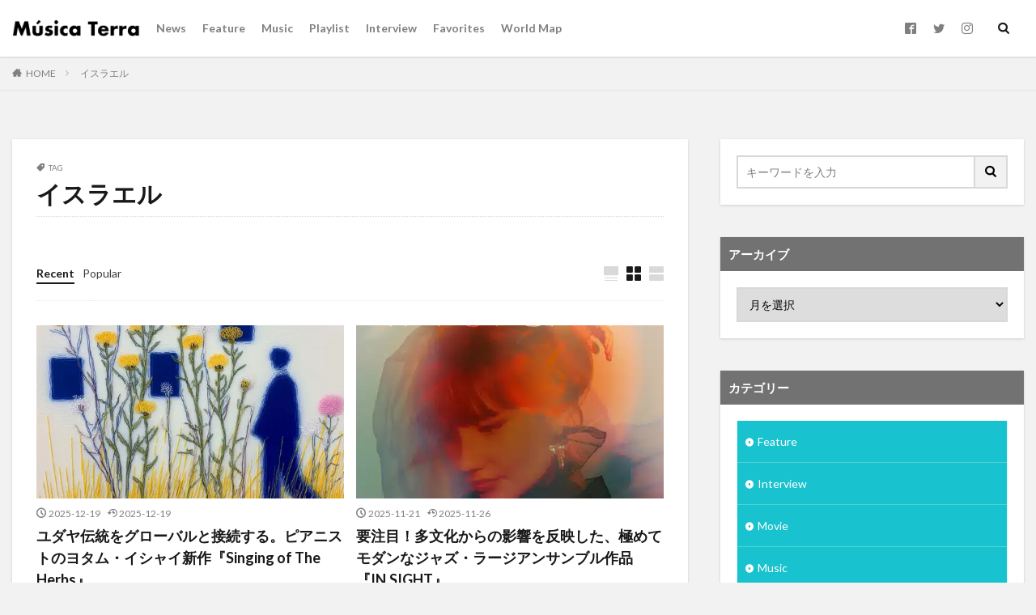

--- FILE ---
content_type: text/html; charset=UTF-8
request_url: https://musica-terra.com/tag/israel/
body_size: 20446
content:

<!DOCTYPE html>

<html lang="ja" prefix="og: http://ogp.me/ns#" class="t-html 
">

<head prefix="og: http://ogp.me/ns# fb: http://ogp.me/ns/fb# article: http://ogp.me/ns/article#">

<title>イスラエル│Musica Terra</title>
<meta name='robots' content='max-image-preview:large' />
<link rel='dns-prefetch' href='//codoc.jp' />
<style id='wp-img-auto-sizes-contain-inline-css' type='text/css'>
img:is([sizes=auto i],[sizes^="auto," i]){contain-intrinsic-size:3000px 1500px}
/*# sourceURL=wp-img-auto-sizes-contain-inline-css */
</style>
<link rel='stylesheet' id='dashicons-css' href='https://musica-terra.com/wp-includes/css/dashicons.min.css?ver=6.9' type='text/css' media='all' />
<link rel='stylesheet' id='thickbox-css' href='https://musica-terra.com/wp-includes/js/thickbox/thickbox.css?ver=6.9' type='text/css' media='all' />
<link rel='stylesheet' id='wp-block-library-css' href='https://musica-terra.com/wp-includes/css/dist/block-library/style.min.css?ver=6.9' type='text/css' media='all' />
<style id='global-styles-inline-css' type='text/css'>
:root{--wp--preset--aspect-ratio--square: 1;--wp--preset--aspect-ratio--4-3: 4/3;--wp--preset--aspect-ratio--3-4: 3/4;--wp--preset--aspect-ratio--3-2: 3/2;--wp--preset--aspect-ratio--2-3: 2/3;--wp--preset--aspect-ratio--16-9: 16/9;--wp--preset--aspect-ratio--9-16: 9/16;--wp--preset--color--black: #000000;--wp--preset--color--cyan-bluish-gray: #abb8c3;--wp--preset--color--white: #ffffff;--wp--preset--color--pale-pink: #f78da7;--wp--preset--color--vivid-red: #cf2e2e;--wp--preset--color--luminous-vivid-orange: #ff6900;--wp--preset--color--luminous-vivid-amber: #fcb900;--wp--preset--color--light-green-cyan: #7bdcb5;--wp--preset--color--vivid-green-cyan: #00d084;--wp--preset--color--pale-cyan-blue: #8ed1fc;--wp--preset--color--vivid-cyan-blue: #0693e3;--wp--preset--color--vivid-purple: #9b51e0;--wp--preset--gradient--vivid-cyan-blue-to-vivid-purple: linear-gradient(135deg,rgb(6,147,227) 0%,rgb(155,81,224) 100%);--wp--preset--gradient--light-green-cyan-to-vivid-green-cyan: linear-gradient(135deg,rgb(122,220,180) 0%,rgb(0,208,130) 100%);--wp--preset--gradient--luminous-vivid-amber-to-luminous-vivid-orange: linear-gradient(135deg,rgb(252,185,0) 0%,rgb(255,105,0) 100%);--wp--preset--gradient--luminous-vivid-orange-to-vivid-red: linear-gradient(135deg,rgb(255,105,0) 0%,rgb(207,46,46) 100%);--wp--preset--gradient--very-light-gray-to-cyan-bluish-gray: linear-gradient(135deg,rgb(238,238,238) 0%,rgb(169,184,195) 100%);--wp--preset--gradient--cool-to-warm-spectrum: linear-gradient(135deg,rgb(74,234,220) 0%,rgb(151,120,209) 20%,rgb(207,42,186) 40%,rgb(238,44,130) 60%,rgb(251,105,98) 80%,rgb(254,248,76) 100%);--wp--preset--gradient--blush-light-purple: linear-gradient(135deg,rgb(255,206,236) 0%,rgb(152,150,240) 100%);--wp--preset--gradient--blush-bordeaux: linear-gradient(135deg,rgb(254,205,165) 0%,rgb(254,45,45) 50%,rgb(107,0,62) 100%);--wp--preset--gradient--luminous-dusk: linear-gradient(135deg,rgb(255,203,112) 0%,rgb(199,81,192) 50%,rgb(65,88,208) 100%);--wp--preset--gradient--pale-ocean: linear-gradient(135deg,rgb(255,245,203) 0%,rgb(182,227,212) 50%,rgb(51,167,181) 100%);--wp--preset--gradient--electric-grass: linear-gradient(135deg,rgb(202,248,128) 0%,rgb(113,206,126) 100%);--wp--preset--gradient--midnight: linear-gradient(135deg,rgb(2,3,129) 0%,rgb(40,116,252) 100%);--wp--preset--font-size--small: 13px;--wp--preset--font-size--medium: 20px;--wp--preset--font-size--large: 36px;--wp--preset--font-size--x-large: 42px;--wp--preset--spacing--20: 0.44rem;--wp--preset--spacing--30: 0.67rem;--wp--preset--spacing--40: 1rem;--wp--preset--spacing--50: 1.5rem;--wp--preset--spacing--60: 2.25rem;--wp--preset--spacing--70: 3.38rem;--wp--preset--spacing--80: 5.06rem;--wp--preset--shadow--natural: 6px 6px 9px rgba(0, 0, 0, 0.2);--wp--preset--shadow--deep: 12px 12px 50px rgba(0, 0, 0, 0.4);--wp--preset--shadow--sharp: 6px 6px 0px rgba(0, 0, 0, 0.2);--wp--preset--shadow--outlined: 6px 6px 0px -3px rgb(255, 255, 255), 6px 6px rgb(0, 0, 0);--wp--preset--shadow--crisp: 6px 6px 0px rgb(0, 0, 0);}:where(.is-layout-flex){gap: 0.5em;}:where(.is-layout-grid){gap: 0.5em;}body .is-layout-flex{display: flex;}.is-layout-flex{flex-wrap: wrap;align-items: center;}.is-layout-flex > :is(*, div){margin: 0;}body .is-layout-grid{display: grid;}.is-layout-grid > :is(*, div){margin: 0;}:where(.wp-block-columns.is-layout-flex){gap: 2em;}:where(.wp-block-columns.is-layout-grid){gap: 2em;}:where(.wp-block-post-template.is-layout-flex){gap: 1.25em;}:where(.wp-block-post-template.is-layout-grid){gap: 1.25em;}.has-black-color{color: var(--wp--preset--color--black) !important;}.has-cyan-bluish-gray-color{color: var(--wp--preset--color--cyan-bluish-gray) !important;}.has-white-color{color: var(--wp--preset--color--white) !important;}.has-pale-pink-color{color: var(--wp--preset--color--pale-pink) !important;}.has-vivid-red-color{color: var(--wp--preset--color--vivid-red) !important;}.has-luminous-vivid-orange-color{color: var(--wp--preset--color--luminous-vivid-orange) !important;}.has-luminous-vivid-amber-color{color: var(--wp--preset--color--luminous-vivid-amber) !important;}.has-light-green-cyan-color{color: var(--wp--preset--color--light-green-cyan) !important;}.has-vivid-green-cyan-color{color: var(--wp--preset--color--vivid-green-cyan) !important;}.has-pale-cyan-blue-color{color: var(--wp--preset--color--pale-cyan-blue) !important;}.has-vivid-cyan-blue-color{color: var(--wp--preset--color--vivid-cyan-blue) !important;}.has-vivid-purple-color{color: var(--wp--preset--color--vivid-purple) !important;}.has-black-background-color{background-color: var(--wp--preset--color--black) !important;}.has-cyan-bluish-gray-background-color{background-color: var(--wp--preset--color--cyan-bluish-gray) !important;}.has-white-background-color{background-color: var(--wp--preset--color--white) !important;}.has-pale-pink-background-color{background-color: var(--wp--preset--color--pale-pink) !important;}.has-vivid-red-background-color{background-color: var(--wp--preset--color--vivid-red) !important;}.has-luminous-vivid-orange-background-color{background-color: var(--wp--preset--color--luminous-vivid-orange) !important;}.has-luminous-vivid-amber-background-color{background-color: var(--wp--preset--color--luminous-vivid-amber) !important;}.has-light-green-cyan-background-color{background-color: var(--wp--preset--color--light-green-cyan) !important;}.has-vivid-green-cyan-background-color{background-color: var(--wp--preset--color--vivid-green-cyan) !important;}.has-pale-cyan-blue-background-color{background-color: var(--wp--preset--color--pale-cyan-blue) !important;}.has-vivid-cyan-blue-background-color{background-color: var(--wp--preset--color--vivid-cyan-blue) !important;}.has-vivid-purple-background-color{background-color: var(--wp--preset--color--vivid-purple) !important;}.has-black-border-color{border-color: var(--wp--preset--color--black) !important;}.has-cyan-bluish-gray-border-color{border-color: var(--wp--preset--color--cyan-bluish-gray) !important;}.has-white-border-color{border-color: var(--wp--preset--color--white) !important;}.has-pale-pink-border-color{border-color: var(--wp--preset--color--pale-pink) !important;}.has-vivid-red-border-color{border-color: var(--wp--preset--color--vivid-red) !important;}.has-luminous-vivid-orange-border-color{border-color: var(--wp--preset--color--luminous-vivid-orange) !important;}.has-luminous-vivid-amber-border-color{border-color: var(--wp--preset--color--luminous-vivid-amber) !important;}.has-light-green-cyan-border-color{border-color: var(--wp--preset--color--light-green-cyan) !important;}.has-vivid-green-cyan-border-color{border-color: var(--wp--preset--color--vivid-green-cyan) !important;}.has-pale-cyan-blue-border-color{border-color: var(--wp--preset--color--pale-cyan-blue) !important;}.has-vivid-cyan-blue-border-color{border-color: var(--wp--preset--color--vivid-cyan-blue) !important;}.has-vivid-purple-border-color{border-color: var(--wp--preset--color--vivid-purple) !important;}.has-vivid-cyan-blue-to-vivid-purple-gradient-background{background: var(--wp--preset--gradient--vivid-cyan-blue-to-vivid-purple) !important;}.has-light-green-cyan-to-vivid-green-cyan-gradient-background{background: var(--wp--preset--gradient--light-green-cyan-to-vivid-green-cyan) !important;}.has-luminous-vivid-amber-to-luminous-vivid-orange-gradient-background{background: var(--wp--preset--gradient--luminous-vivid-amber-to-luminous-vivid-orange) !important;}.has-luminous-vivid-orange-to-vivid-red-gradient-background{background: var(--wp--preset--gradient--luminous-vivid-orange-to-vivid-red) !important;}.has-very-light-gray-to-cyan-bluish-gray-gradient-background{background: var(--wp--preset--gradient--very-light-gray-to-cyan-bluish-gray) !important;}.has-cool-to-warm-spectrum-gradient-background{background: var(--wp--preset--gradient--cool-to-warm-spectrum) !important;}.has-blush-light-purple-gradient-background{background: var(--wp--preset--gradient--blush-light-purple) !important;}.has-blush-bordeaux-gradient-background{background: var(--wp--preset--gradient--blush-bordeaux) !important;}.has-luminous-dusk-gradient-background{background: var(--wp--preset--gradient--luminous-dusk) !important;}.has-pale-ocean-gradient-background{background: var(--wp--preset--gradient--pale-ocean) !important;}.has-electric-grass-gradient-background{background: var(--wp--preset--gradient--electric-grass) !important;}.has-midnight-gradient-background{background: var(--wp--preset--gradient--midnight) !important;}.has-small-font-size{font-size: var(--wp--preset--font-size--small) !important;}.has-medium-font-size{font-size: var(--wp--preset--font-size--medium) !important;}.has-large-font-size{font-size: var(--wp--preset--font-size--large) !important;}.has-x-large-font-size{font-size: var(--wp--preset--font-size--x-large) !important;}
/*# sourceURL=global-styles-inline-css */
</style>

<style id='classic-theme-styles-inline-css' type='text/css'>
/*! This file is auto-generated */
.wp-block-button__link{color:#fff;background-color:#32373c;border-radius:9999px;box-shadow:none;text-decoration:none;padding:calc(.667em + 2px) calc(1.333em + 2px);font-size:1.125em}.wp-block-file__button{background:#32373c;color:#fff;text-decoration:none}
/*# sourceURL=/wp-includes/css/classic-themes.min.css */
</style>
<link rel='stylesheet' id='contact-form-7-css' href='https://musica-terra.com/wp-content/plugins/contact-form-7/includes/css/styles.css?ver=6.1.4' type='text/css' media='all' />
<link rel='stylesheet' id='simple-favorites-css' href='https://musica-terra.com/wp-content/plugins/favorites/assets/css/favorites.css?ver=2.3.6' type='text/css' media='all' />
<script type="text/javascript" src="https://musica-terra.com/wp-includes/js/jquery/jquery.min.js?ver=3.7.1" id="jquery-core-js"></script>
<script type="text/javascript" src="https://musica-terra.com/wp-includes/js/jquery/jquery-migrate.min.js?ver=3.4.1" id="jquery-migrate-js"></script>
<script type="text/javascript"  src="https://codoc.jp/js/cms.js?ver=6.9" id="codoc-injector-js-js"  data-css="blue"  data-usercode="ri28VGgpLA" defer></script>
<script type="text/javascript" id="favorites-js-extra">
/* <![CDATA[ */
var favorites_data = {"ajaxurl":"https://musica-terra.com/wp-admin/admin-ajax.php","nonce":"45ae899772","favorite":"\u003Ci class=\"sf-icon-love\"\u003E\u003C/i\u003E","favorited":"\u003Ci class=\"sf-icon-love\"\u003E\u003C/i\u003E","includecount":"1","indicate_loading":"","loading_text":"Loading","loading_image":"","loading_image_active":"","loading_image_preload":"","cache_enabled":"1","button_options":{"button_type":{"label":"\u597d\u304d","icon":"\u003Ci class=\"sf-icon-love\"\u003E\u003C/i\u003E","icon_class":"sf-icon-love","state_default":"\u597d\u304d","state_active":"\u597d\u304d\u6e08\u307f"},"custom_colors":true,"box_shadow":false,"include_count":true,"default":{"background_default":"#ffffff","border_default":"#ffffff","text_default":"#afb3b5","icon_default":"#afb3b5","count_default":"#afb3b5"},"active":{"background_active":"#ffffff","border_active":"#ffffff","text_active":"#eb4667","icon_active":"#eb4667","count_active":"#eb4667"}},"authentication_modal_content":"\u003Cp\u003E\u304a\u6c17\u306b\u5165\u308a\u3092\u8ffd\u52a0\u3059\u308b\u306b\u306f\u30ed\u30b0\u30a4\u30f3\u3057\u3066\u304f\u3060\u3055\u3044\u3002\u003C/p\u003E\u003Cp\u003E\u003Ca href=\"#\" data-favorites-modal-close\u003E\u3053\u306e\u901a\u77e5\u3092\u975e\u8868\u793a\u306b\u3059\u308b\u003C/a\u003E\u003C/p\u003E","authentication_redirect":"","dev_mode":"","logged_in":"","user_id":"0","authentication_redirect_url":"https://musica-terra.com/wp-login.php"};
//# sourceURL=favorites-js-extra
/* ]]> */
</script>
<script type="text/javascript" src="https://musica-terra.com/wp-content/plugins/favorites/assets/js/favorites.min.js?ver=2.3.6" id="favorites-js"></script>
<link rel="https://api.w.org/" href="https://musica-terra.com/wp-json/" /><link rel="alternate" title="JSON" type="application/json" href="https://musica-terra.com/wp-json/wp/v2/tags/34" /><link class="css-async" rel href="https://musica-terra.com/wp-content/themes/the-thor/css/icon.min.css">
<link class="css-async" rel href="https://fonts.googleapis.com/css?family=Lato:100,300,400,700,900">
<link class="css-async" rel href="https://fonts.googleapis.com/css?family=Fjalla+One">
<link class="css-async" rel href="https://fonts.googleapis.com/css?family=Noto+Sans+JP:100,200,300,400,500,600,700,800,900">
<link rel="stylesheet" href="https://musica-terra.com/wp-content/themes/the-thor/style.min.css">
<link rel="next" href="https://musica-terra.com/tag/israel/page/2/" />
<script src="https://ajax.googleapis.com/ajax/libs/jquery/1.12.4/jquery.min.js"></script>
<meta http-equiv="X-UA-Compatible" content="IE=edge">
<meta name="viewport" content="width=device-width, initial-scale=1, viewport-fit=cover"/>
<style>
.widget.widget_nav_menu ul.menu{border-color: rgba(24,194,206,0.15);}.widget.widget_nav_menu ul.menu li{border-color: rgba(24,194,206,0.75);}.widget.widget_nav_menu ul.menu .sub-menu li{border-color: rgba(24,194,206,0.15);}.widget.widget_nav_menu ul.menu .sub-menu li .sub-menu li:first-child{border-color: rgba(24,194,206,0.15);}.widget.widget_nav_menu ul.menu li a:hover{background-color: rgba(24,194,206,0.75);}.widget.widget_nav_menu ul.menu .current-menu-item > a{background-color: rgba(24,194,206,0.75);}.widget.widget_nav_menu ul.menu li .sub-menu li a:before {color:#18c2ce;}.widget.widget_nav_menu ul.menu li a{background-color:#18c2ce;}.widget.widget_nav_menu ul.menu .sub-menu a:hover{color:#18c2ce;}.widget.widget_nav_menu ul.menu .sub-menu .current-menu-item a{color:#18c2ce;}.widget.widget_categories ul{border-color: rgba(24,194,206,0.15);}.widget.widget_categories ul li{border-color: rgba(24,194,206,0.75);}.widget.widget_categories ul .children li{border-color: rgba(24,194,206,0.15);}.widget.widget_categories ul .children li .children li:first-child{border-color: rgba(24,194,206,0.15);}.widget.widget_categories ul li a:hover{background-color: rgba(24,194,206,0.75);}.widget.widget_categories ul .current-menu-item > a{background-color: rgba(24,194,206,0.75);}.widget.widget_categories ul li .children li a:before {color:#18c2ce;}.widget.widget_categories ul li a{background-color:#18c2ce;}.widget.widget_categories ul .children a:hover{color:#18c2ce;}.widget.widget_categories ul .children .current-menu-item a{color:#18c2ce;}.widgetSearch__input:hover{border-color:#18c2ce;}.widgetCatTitle{background-color:#18c2ce;}.widgetCatTitle__inner{background-color:#18c2ce;}.widgetSearch__submit:hover{background-color:#18c2ce;}.widgetProfile__sns{background-color:#18c2ce;}.widget.widget_calendar .calendar_wrap tbody a:hover{background-color:#18c2ce;}.widget ul li a:hover{color:#18c2ce;}.widget.widget_rss .rsswidget:hover{color:#18c2ce;}.widget.widget_tag_cloud a:hover{background-color:#18c2ce;}.widget select:hover{border-color:#18c2ce;}.widgetSearch__checkLabel:hover:after{border-color:#18c2ce;}.widgetSearch__check:checked .widgetSearch__checkLabel:before, .widgetSearch__check:checked + .widgetSearch__checkLabel:before{border-color:#18c2ce;}.widgetTab__item.current{border-top-color:#18c2ce;}.widgetTab__item:hover{border-top-color:#18c2ce;}.searchHead__title{background-color:#18c2ce;}.searchHead__submit:hover{color:#18c2ce;}.menuBtn__close:hover{color:#18c2ce;}.menuBtn__link:hover{color:#18c2ce;}@media only screen and (min-width: 992px){.menuBtn__link {background-color:#18c2ce;}}.t-headerCenter .menuBtn__link:hover{color:#18c2ce;}.searchBtn__close:hover{color:#18c2ce;}.searchBtn__link:hover{color:#18c2ce;}.breadcrumb__item a:hover{color:#18c2ce;}.pager__item{color:#18c2ce;}.pager__item:hover, .pager__item-current{background-color:#18c2ce; color:#fff;}.page-numbers{color:#18c2ce;}.page-numbers:hover, .page-numbers.current{background-color:#18c2ce; color:#fff;}.pagePager__item{color:#18c2ce;}.pagePager__item:hover, .pagePager__item-current{background-color:#18c2ce; color:#fff;}.heading a:hover{color:#18c2ce;}.eyecatch__cat{background-color:#18c2ce;}.the__category{background-color:#18c2ce;}.dateList__item a:hover{color:#18c2ce;}.controllerFooter__item:last-child{background-color:#18c2ce;}.controllerFooter__close{background-color:#18c2ce;}.bottomFooter__topBtn{background-color:#18c2ce;}.mask-color{background-color:#18c2ce;}.mask-colorgray{background-color:#18c2ce;}.pickup3__item{background-color:#18c2ce;}.categoryBox__title{color:#18c2ce;}.comments__list .comment-meta{background-color:#18c2ce;}.comment-respond .submit{background-color:#18c2ce;}.prevNext__pop{background-color:#18c2ce;}.swiper-pagination-bullet-active{background-color:#18c2ce;}.swiper-slider .swiper-button-next, .swiper-slider .swiper-container-rtl .swiper-button-prev, .swiper-slider .swiper-button-prev, .swiper-slider .swiper-container-rtl .swiper-button-next	{background-color:#18c2ce;}body{background:#f2f2f2;}.snsFooter{background-color:#18c2ce}.widget-main .heading.heading-widget{background-color:#18c2ce}.widget-main .heading.heading-widgetsimple{background-color:#18c2ce}.widget-main .heading.heading-widgetsimplewide{background-color:#18c2ce}.widget-main .heading.heading-widgetwide{background-color:#18c2ce}.widget-main .heading.heading-widgetbottom:before{border-color:#18c2ce}.widget-main .heading.heading-widgetborder{border-color:#18c2ce}.widget-main .heading.heading-widgetborder::before,.widget-main .heading.heading-widgetborder::after{background-color:#18c2ce}.widget-side .heading.heading-widget{background-color:#727272}.widget-side .heading.heading-widgetsimple{background-color:#727272}.widget-side .heading.heading-widgetsimplewide{background-color:#727272}.widget-side .heading.heading-widgetwide{background-color:#727272}.widget-side .heading.heading-widgetbottom:before{border-color:#727272}.widget-side .heading.heading-widgetborder{border-color:#727272}.widget-side .heading.heading-widgetborder::before,.widget-side .heading.heading-widgetborder::after{background-color:#727272}.widget-foot .heading.heading-widget{background-color:#191919}.widget-foot .heading.heading-widgetsimple{background-color:#191919}.widget-foot .heading.heading-widgetsimplewide{background-color:#191919}.widget-foot .heading.heading-widgetwide{background-color:#191919}.widget-foot .heading.heading-widgetbottom:before{border-color:#191919}.widget-foot .heading.heading-widgetborder{border-color:#191919}.widget-foot .heading.heading-widgetborder::before,.widget-foot .heading.heading-widgetborder::after{background-color:#191919}.widget-menu .heading.heading-widget{background-color:#18c2ce}.widget-menu .heading.heading-widgetsimple{background-color:#18c2ce}.widget-menu .heading.heading-widgetsimplewide{background-color:#18c2ce}.widget-menu .heading.heading-widgetwide{background-color:#18c2ce}.widget-menu .heading.heading-widgetbottom:before{border-color:#18c2ce}.widget-menu .heading.heading-widgetborder{border-color:#18c2ce}.widget-menu .heading.heading-widgetborder::before,.widget-menu .heading.heading-widgetborder::after{background-color:#18c2ce}.still{height: 168px;}@media only screen and (min-width: 768px){.still {height: 188px;}}.still.still-movie .still__box{background-image:url();}@media only screen and (min-width: 768px){.still.still-movie .still__box{background-image:url();}}.rankingBox__bg{background-color:#18c2ce}.the__ribbon{background-color:#bc3531}.the__ribbon:after{border-left-color:#bc3531; border-right-color:#bc3531}.eyecatch__link.eyecatch__link-mask:hover::after{content: "READ MORE";}.eyecatch__link.eyecatch__link-maskzoom:hover::after{content: "READ MORE";}.eyecatch__link.eyecatch__link-maskzoomrotate:hover::after{content: "READ MORE";}.postcta-bg{background-color:#3970a2}.content .afTagBox__btnDetail{background-color:#18c2ce;}.widget .widgetAfTag__btnDetail{background-color:#18c2ce;}.content .afTagBox__btnAf{background-color:#18c2ce;}.widget .widgetAfTag__btnAf{background-color:#18c2ce;}.content a{color:#18c2ce;}.phrase a{color:#18c2ce;}.content .sitemap li a:hover{color:#18c2ce;}.content h2 a:hover,.content h3 a:hover,.content h4 a:hover,.content h5 a:hover{color:#18c2ce;}.content ul.menu li a:hover{color:#18c2ce;}.content .es-LiconBox:before{background-color:#a83f3f;}.content .es-LiconCircle:before{background-color:#a83f3f;}.content .es-BTiconBox:before{background-color:#a83f3f;}.content .es-BTiconCircle:before{background-color:#a83f3f;}.content .es-BiconObi{border-color:#a83f3f;}.content .es-BiconCorner:before{background-color:#a83f3f;}.content .es-BiconCircle:before{background-color:#a83f3f;}.content .es-BmarkHatena::before{background-color:#005293;}.content .es-BmarkExcl::before{background-color:#b60105;}.content .es-BmarkQ::before{background-color:#005293;}.content .es-BmarkQ::after{border-top-color:#005293;}.content .es-BmarkA::before{color:#b60105;}.content .es-BsubTradi::before{color:#ffffff;background-color:#b60105;border-color:#b60105;}.btn__link-primary{color:#ffffff; background-color:#39baaf;}.content .btn__link-primary{color:#ffffff; background-color:#39baaf;}.searchBtn__contentInner .btn__link-search{color:#ffffff; background-color:#39baaf;}.btn__link-secondary{color:#ffffff; background-color:#39baaf;}.content .btn__link-secondary{color:#ffffff; background-color:#39baaf;}.btn__link-search{color:#ffffff; background-color:#39baaf;}.btn__link-normal{color:#39baaf;}.content .btn__link-normal{color:#39baaf;}.btn__link-normal:hover{background-color:#39baaf;}.content .btn__link-normal:hover{background-color:#39baaf;}.comments__list .comment-reply-link{color:#39baaf;}.comments__list .comment-reply-link:hover{background-color:#39baaf;}@media only screen and (min-width: 992px){.subNavi__link-pickup{color:#39baaf;}}@media only screen and (min-width: 992px){.subNavi__link-pickup:hover{background-color:#39baaf;}}.partsH2-4 h2{color:#191919;}.partsH2-4 h2::before{border-color:#b2384e;}.partsH2-4 h2::after{border-color:#d8d8d8;}.partsH3-12 h3{color:#191919; border-left-color:#b2384e; border-bottom-color:#d8d8d8;}.content h4{color:#191919}.content h5{color:#191919}.content ul > li::before{color:#a83f3f;}.content ul{color:#191919;}.content ol > li::before{color:#a83f3f; border-color:#a83f3f;}.content ol > li > ol > li::before{background-color:#a83f3f; border-color:#a83f3f;}.content ol > li > ol > li > ol > li::before{color:#a83f3f; border-color:#a83f3f;}.content ol{color:#191919;}.content .balloon .balloon__text{color:#191919; background-color:#f2f2f2;}.content .balloon .balloon__text-left:before{border-left-color:#f2f2f2;}.content .balloon .balloon__text-right:before{border-right-color:#f2f2f2;}.content .balloon-boder .balloon__text{color:#191919; background-color:#ffffff;  border-color:#d8d8d8;}.content .balloon-boder .balloon__text-left:before{border-left-color:#d8d8d8;}.content .balloon-boder .balloon__text-left:after{border-left-color:#ffffff;}.content .balloon-boder .balloon__text-right:before{border-right-color:#d8d8d8;}.content .balloon-boder .balloon__text-right:after{border-right-color:#ffffff;}.content blockquote{color:#191919; background-color:#f2f2f2;}.content blockquote::before{color:#d8d8d8;}.content table{color:#191919; border-top-color:#E5E5E5; border-left-color:#E5E5E5;}.content table th{background:#7f7f7f; color:#ffffff; ;border-right-color:#E5E5E5; border-bottom-color:#E5E5E5;}.content table td{background:#ffffff; ;border-right-color:#E5E5E5; border-bottom-color:#E5E5E5;}.content table tr:nth-child(odd) td{background-color:#f2f2f2;}
</style>
<link rel="icon" href="https://musica-terra.com/wp-content/uploads/2019/07/cropped-logo_musicaterra_512-32x32.png" sizes="32x32" />
<link rel="icon" href="https://musica-terra.com/wp-content/uploads/2019/07/cropped-logo_musicaterra_512-192x192.png" sizes="192x192" />
<link rel="apple-touch-icon" href="https://musica-terra.com/wp-content/uploads/2019/07/cropped-logo_musicaterra_512-180x180.png" />
<meta name="msapplication-TileImage" content="https://musica-terra.com/wp-content/uploads/2019/07/cropped-logo_musicaterra_512-270x270.png" />
		<style type="text/css" id="wp-custom-css">
			/*アイキャッチのカテゴリーを消す*/
.eyecatch__cat {
    display:none;
}

/*YouTubeキャプションのレイアウト*/
.wp-block-embed figcaption {
  margin-top: .5em;
  margin-bottom: 1em;
  font-size: small;
  text-align: center;
  color: #666666;
}

/*画像キャプションのレイアウト*/
figcaption {
  margin-top: .5em;
  margin-bottom: 1em;
  font-size: small;
  text-align: center;
  color: #666666;
}

 /* ギャラリーのlist-style */
.content ul li.blocks-gallery-item:before {
	content: "";
  padding-left: 0;
}


/* reCAPTCHAのロゴを非表示にする */
.grecaptcha-badge { visibility: hidden; }

/* サイト幅調整 */
.container{
max-width:1400px;
}
.l-wrapper {
max-width:1400px;
}

/* Favoriteボタンの調整 */
.simplefavorite-button {
  font-size: 0; /* テキストを見えなくする */
}

.simplefavorite-button i,
.simplefavorite-button .fa,
.simplefavorite-button .fas,
.simplefavorite-button .far {
  font-size: 20px !important; /* アイコン(ハート)のサイズを明示的に設定 */
  display: inline-block !important; /* 確実に表示されるように */
  vertical-align: middle;
}

		</style>
		<meta property="og:site_name" content="Musica Terra" />
<meta property="og:type" content="website" />
<meta property="og:title" content="イスラエル│Musica Terra" />
<meta property="og:description" content="ムジカテーハ - 音楽を、もっと。" />
<meta property="og:url" content="https://musica-terra.com/tag/2025/" />
<meta property="og:image" content="https://musica-terra.com/wp-content/uploads/2019/07/mainvisual_1200_theme.png" />
<meta name="twitter:card" content="summary_large_image" />
<meta name="twitter:site" content="@musica_terra" />
<meta property="fb:admins" content="Aldf0OShRET0QWdZ2cf2Wkz" />

<!-- Google Tag Manager -->
<script>(function(w,d,s,l,i){w[l]=w[l]||[];w[l].push({'gtm.start':
new Date().getTime(),event:'gtm.js'});var f=d.getElementsByTagName(s)[0],
j=d.createElement(s),dl=l!='dataLayer'?'&l='+l:'';j.async=true;j.src=
'https://www.googletagmanager.com/gtm.js?id='+i+dl;f.parentNode.insertBefore(j,f);
})(window,document,'script','dataLayer','GTM-TC474DQ');</script>
<!-- End Google Tag Manager -->


<script type=”application/ld+json”>
{
“@context”: “http://schema.org”,
“@type”: “WebSite”,
“url”: “https://musica-terra.com/”,
“potentialAction”: {
“@type”: “SearchAction”,
“target”: “https://musica-terra.com/?s={search_term}”,
“query-input”: “required name=search_term”
}
}
</script>

<!-- Juicer -->
<script src="//kitchen.juicer.cc/?color=Odj7v6N7+A0=" async></script>
</head>
<body class="" id="top">
    <header class="l-header l-header-shadow"> <div class="container container-header"><p class="siteTitle"><a class="siteTitle__link" href="https://musica-terra.com"><img class="siteTitle__logo" src="https://musica-terra.com/wp-content/uploads/2019/07/logo_only_black-1.png" alt="Musica Terra" width="755" height="143" >  </a></p><nav class="globalNavi"><div class="globalNavi__inner"><ul class="globalNavi__list"><li id="menu-item-346" class="menu-item menu-item-type-taxonomy menu-item-object-category menu-item-346"><a href="https://musica-terra.com/category/news/">News</a></li><li id="menu-item-905" class="menu-item menu-item-type-taxonomy menu-item-object-category menu-item-905"><a href="https://musica-terra.com/category/feature/">Feature</a></li><li id="menu-item-98" class="menu-item menu-item-type-taxonomy menu-item-object-category menu-item-98"><a href="https://musica-terra.com/category/music/">Music</a></li><li id="menu-item-24045" class="menu-item menu-item-type-taxonomy menu-item-object-category menu-item-24045"><a href="https://musica-terra.com/category/playlist/">Playlist</a></li><li id="menu-item-15840" class="menu-item menu-item-type-taxonomy menu-item-object-category menu-item-15840"><a href="https://musica-terra.com/category/interview/">Interview</a></li><li id="menu-item-34841" class="menu-item menu-item-type-post_type menu-item-object-page menu-item-34841"><a href="https://musica-terra.com/favorites/">Favorites</a></li><li id="menu-item-25186" class="menu-item menu-item-type-post_type menu-item-object-page menu-item-25186"><a href="https://musica-terra.com/worldmap/">World Map</a></li></ul></div></nav><nav class="subNavi"> <ul class="subNavi__list"><li class="subNavi__item"><a class="subNavi__link icon-facebook2" href="https://www.facebook.com/musicaterracom"></a></li><li class="subNavi__item"><a class="subNavi__link icon-twitter" href="https://twitter.com/musica_terra"></a></li><li class="subNavi__item"><a class="subNavi__link icon-instagram" href="http://instagram.com/musica_terra"></a></li></ul></nav><div class="searchBtn searchBtn-zero ">  <input class="searchBtn__checkbox" id="searchBtn-checkbox" type="checkbox">  <label class="searchBtn__link searchBtn__link-text icon-search" for="searchBtn-checkbox"></label>  <label class="searchBtn__unshown" for="searchBtn-checkbox"></label>  <div class="searchBtn__content"> <div class="searchBtn__scroll"><label class="searchBtn__close" for="searchBtn-checkbox"><i class="icon-close"></i>CLOSE</label><div class="searchBtn__contentInner">  <aside class="widget">  <div class="widgetSearch"> <h3 class="heading heading-tertiary">キーワード</h3> <form class="widgetSearch__flex" method="get" action="https://musica-terra.com" target="_top">  <input class="widgetSearch__input" type="text" maxlength="50" name="s" placeholder="キーワードを入力" value="">  <button class="widgetSearch__submit icon-search" type="submit" value="search"></button></form>  </div></aside></div> </div>  </div></div> </div>  </header>      <div class="l-headerBottom"> <div class="wider"><div class="breadcrumb"><ul class="breadcrumb__list container"><li class="breadcrumb__item icon-home"><a href="https://musica-terra.com">HOME</a></li><li class="breadcrumb__item breadcrumb__item-current"><a href="https://musica-terra.com/tag/israel/">イスラエル</a></li></ul></div> </div> </div>      <div class="l-wrapper">   <main class="l-main u-shadow"><div class="dividerBottom"> <div class="archiveHead"><div class="archiveHead__contents"><span class="archiveHead__subtitle"><i class="icon-tag"></i>TAG</span><h1 class="heading heading-primary cc-ft34">イスラエル</h1> </div>  </div></div><div class="dividerBottom">    <input type="radio" name="controller__viewRadio" value="viewWide" class="controller__viewRadio" id="viewWide" ><input type="radio" name="controller__viewRadio" value="viewCard" class="controller__viewRadio" id="viewCard" checked><input type="radio" name="controller__viewRadio" value="viewNormal" class="controller__viewRadio" id="viewNormal" ><ul class="controller "><li class="controller__item"><form method="get" name="newer" action="https://musica-terra.com/tag/israel/"><input type="hidden" name="sort" value="newer" /><a class="controller__link is-current" href="javascript:newer.submit()">Recent</a></form></li><li class="controller__item"><form method="get" name="popular" action="https://musica-terra.com/tag/israel/"><input type="hidden" name="sort" value="popular" /><a class="controller__link" href="javascript:popular.submit()">Popular</a></form></li><li class="controller__item controller__item-end"><label for="viewWide" class="controller__viewLabel viewWide icon-view_wide"></label></li><li class="controller__item"><label for="viewCard" class="controller__viewLabel viewCard icon-view_card"></label></li><li class="controller__item"><label for="viewNormal" class="controller__viewLabel viewNormal icon-view_normal"></label></li></ul>     <div class="archive"> <article class="archive__item"><div class="eyecatch"> <span class="eyecatch__cat cc-bg33"><a href="https://musica-terra.com/category/music/jazz/israeli-jazz/">Israeli Jazz</a></span>  <a class="eyecatch__link" href="https://musica-terra.com/2025/12/19/singing-of-the-herbs/"> <img width="540" height="540" src="https://musica-terra.com/wp-content/themes/the-thor/img/dummy.gif" data-layzr="https://musica-terra.com/wp-content/uploads/2025/12/yotam_ishay.webp" class="attachment-icatch768 size-icatch768 wp-post-image" alt="Yotam Ishay - Singing of The Herbs" decoding="async" fetchpriority="high" /></a></div><div class="archive__contents"><ul class="dateList"> <li class="dateList__item icon-clock">2025-12-19</li>  <li class="dateList__item icon-update">2025-12-19</li>  </ul> <h2 class="heading heading-secondary"> <a href="https://musica-terra.com/2025/12/19/singing-of-the-herbs/">ユダヤ伝統をグローバルと接続する。ピアニストのヨタム・イシャイ新作『Singing of The Herbs』</a>  </h2>  <p class="phrase phrase-secondary">  イスラエル出身のピアニスト/作曲家ヨタム・イシャイ（Yotam Ishay）が、8ヶ国から23人のミュージシャンを招き、伝統的なユダヤ音楽をベースに、ジャズを通じて世界との対話を試みた新作『Singing of The Herbs』。ピアノを中心とし、ヴォーカルやスポークン・ワード、ストリングスなども交えたバラエティに富んだ楽曲が収録されており、どこか神秘的で厳かな雰囲気を漂わせる美しい作品だ。  </p>  </div> </article><article class="archive__item"><div class="eyecatch"> <span class="eyecatch__cat cc-bg61"><a href="https://musica-terra.com/category/music/jazz/euro-jazz/">Euro Jazz</a></span>  <a class="eyecatch__link" href="https://musica-terra.com/2025/11/21/fabia-mantwill-insight/"> <img width="540" height="540" src="https://musica-terra.com/wp-content/themes/the-thor/img/dummy.gif" data-layzr="https://musica-terra.com/wp-content/uploads/2025/11/in_sight.webp" class="attachment-icatch768 size-icatch768 wp-post-image" alt="Fabia Mantwill Orchestra - IN.SIGHT" decoding="async" /></a></div><div class="archive__contents"><ul class="dateList"> <li class="dateList__item icon-clock">2025-11-21</li>  <li class="dateList__item icon-update">2025-11-26</li>  </ul> <h2 class="heading heading-secondary"> <a href="https://musica-terra.com/2025/11/21/fabia-mantwill-insight/">要注目！多文化からの影響を反映した、極めてモダンなジャズ・ラージアンサンブル作品『IN.SIGHT』</a>  </h2>  <p class="phrase phrase-secondary">  オーケストラを率いてのデビュー作である前作『EM.PERIENCE』が絶賛されたドイツ・ベルリンの作曲家/サックス奏者のファビア・マントウィル（Fabia Mantwill）の新作『IN.SIGHT』がリリースされた。前作がアフリカでの経験など外部からの刺激を創造の基調としていたのに対し、今作は彼女の内面的な旅を描き、"inside"と"sight"を組み合わせたタイトルがそれを象徴している。  </p>  </div> </article><article class="archive__item"><div class="eyecatch"> <span class="eyecatch__cat cc-bg99"><a href="https://musica-terra.com/category/music/folk/">Folk</a></span>  <a class="eyecatch__link" href="https://musica-terra.com/2025/11/06/tom-cohen-shoshan/"> <img width="540" height="540" src="https://musica-terra.com/wp-content/themes/the-thor/img/dummy.gif" data-layzr="https://musica-terra.com/wp-content/uploads/2025/11/tom_cohen_shoshan.webp" class="attachment-icatch768 size-icatch768 wp-post-image" alt="Tom Cohen Shoshan - כאבי כמיהה" decoding="async" /></a></div><div class="archive__contents"><ul class="dateList"> <li class="dateList__item icon-clock">2025-11-06</li>  <li class="dateList__item icon-update">2025-11-06</li>  </ul> <h2 class="heading heading-secondary"> <a href="https://musica-terra.com/2025/11/06/tom-cohen-shoshan/">自然派SSWトム・コーエン・ショシャン、様々な音楽的要素を高度に織り交ぜながら“日常”を感じさせる極上のソロデビュー作</a>  </h2>  <p class="phrase phrase-secondary">  イスラエルのシンガーソングライター/マルチ奏者トム・コーエン・ショシャン（Tom Cohen Shoshan, ヘブライ語：תום כהן שושן）の新作『כאבי כמיהה』（日本語訳：『渇望の痛み』）が素晴らしい。ジャズ、クラシック、ブラジル音楽、プログレッシヴ・ロックといった様々なジャンルの音楽からの影響を感じさせる作編曲で、ピアノを中心に据え、適度なエレクトロニックも交えた洗練されたサウンドと、彼の自然体のヴォーカルが組み合わさって美しい音風景が繰り広げられる。  </p>  </div> </article><article class="archive__item"><div class="eyecatch"> <span class="eyecatch__cat cc-bg33"><a href="https://musica-terra.com/category/music/jazz/israeli-jazz/">Israeli Jazz</a></span>  <a class="eyecatch__link" href="https://musica-terra.com/2025/10/29/nadav-remez-summit/"> <img width="540" height="540" src="https://musica-terra.com/wp-content/themes/the-thor/img/dummy.gif" data-layzr="https://musica-terra.com/wp-content/uploads/2025/10/summit.webp" class="attachment-icatch768 size-icatch768 wp-post-image" alt="Nadav Remez - Summit" decoding="async" /></a></div><div class="archive__contents"><ul class="dateList"> <li class="dateList__item icon-clock">2025-10-29</li>  <li class="dateList__item icon-update">2025-10-25</li>  </ul> <h2 class="heading heading-secondary"> <a href="https://musica-terra.com/2025/10/29/nadav-remez-summit/">現代NYに根差す硬派なイスラエル・ジャズの好盤。ギタリスト、ナダフ・レメズ新譜『Summit』</a>  </h2>  <p class="phrase phrase-secondary">  イスラエル出身、ニューヨークを拠点に活動するギタリスト/作曲家のナダフ・レメズ（Nadav Remez）のアルバム『Summit』は、イスラエルとアメリカの幅広い年代のメンバーからなるクインテットで硬派な”イスラエル・ジャズ”を聴かせてくれる好盤だ。  </p>  </div> </article><article class="archive__item"><div class="eyecatch"> <span class="eyecatch__cat cc-bg61"><a href="https://musica-terra.com/category/music/jazz/euro-jazz/">Euro Jazz</a></span>  <a class="eyecatch__link" href="https://musica-terra.com/2025/09/24/ariel-bart-after-silence/"> <img width="270" height="270" src="https://musica-terra.com/wp-content/themes/the-thor/img/dummy.gif" data-layzr="https://musica-terra.com/wp-content/uploads/2025/09/ariel_bart_after_silence.webp" class="attachment-icatch768 size-icatch768 wp-post-image" alt="Ariel Bart - After Silence" decoding="async" /></a></div><div class="archive__contents"><ul class="dateList"> <li class="dateList__item icon-clock">2025-09-24</li>  <li class="dateList__item icon-update">2025-09-24</li>  </ul> <h2 class="heading heading-secondary"> <a href="https://musica-terra.com/2025/09/24/ariel-bart-after-silence/">イスラエルとロシア出身の3人による痛々しいほどの音楽表現。社会の不条理を映すアリエル・バルト新譜</a>  </h2>  <p class="phrase phrase-secondary">  イスラエル出身、現在はドイツ・ベルリンを拠点に活動する新世代のジャズ・ハーモニカ奏者/作曲家アリエル・バルト（Ariel Bart）が、数年前から粛々と表現を磨き続けてきた「The Trio Project」の集大成であり、そのデビュー作『After Silence』をリリースした。“抒情的”という言葉では軽い、もっと深い感情表現をハーモニカ、チェロ、ピアノという変則トリオで描き出した素晴らしい作品だ。  </p>  </div> </article><article class="archive__item"><div class="eyecatch"> <span class="eyecatch__cat cc-bg122"><a href="https://musica-terra.com/category/music/jazz/fusion/">Fusion</a></span>  <a class="eyecatch__link" href="https://musica-terra.com/2025/09/19/yoni-mayraz-dogs-bark-babies-cry/"> <img width="540" height="540" src="https://musica-terra.com/wp-content/themes/the-thor/img/dummy.gif" data-layzr="https://musica-terra.com/wp-content/uploads/2025/09/dogs_bark_babies_cry.webp" class="attachment-icatch768 size-icatch768 wp-post-image" alt="Yoni Mayraz - Dogs Bark Babies Cry" decoding="async" /></a></div><div class="archive__contents"><ul class="dateList"> <li class="dateList__item icon-clock">2025-09-19</li>  <li class="dateList__item icon-update">2025-09-19</li>  </ul> <h2 class="heading heading-secondary"> <a href="https://musica-terra.com/2025/09/19/yoni-mayraz-dogs-bark-babies-cry/">適度な不穏とグルーヴの快感に魅了。ロンドンの現代ジャズに独自の存在感を放つヨニ・メイラズ新譜</a>  </h2>  <p class="phrase phrase-secondary">  イスラエル出身、ロンドンを拠点に活動する鍵盤奏者/作曲家ヨニ・メイラズ（Yoni Mayraz）の待望の新譜『Dogs Bark Babies Cry』。衝撃的なデビュー作だった前作『Dybbuk Tse!』からはメンバーを完全に一新し、ベースのトム・ドリエスラー（Tom Driessler）とドラムスのゾーイ・パスカル（Zoe Pascal）が生み出すシャープがグルーヴがヨニ・メイラズの音楽的世界観によりマッチした作品となっている。  </p>  </div> </article><article class="archive__item"><div class="eyecatch"> <span class="eyecatch__cat cc-bg33"><a href="https://musica-terra.com/category/music/jazz/israeli-jazz/">Israeli Jazz</a></span>  <a class="eyecatch__link" href="https://musica-terra.com/2025/09/14/yoav-eshed-guitar-hearts/"> <img width="540" height="540" src="https://musica-terra.com/wp-content/themes/the-thor/img/dummy.gif" data-layzr="https://musica-terra.com/wp-content/uploads/2025/09/yoav_eshed_guitar_hearts.webp" class="attachment-icatch768 size-icatch768 wp-post-image" alt="Yoav Eshed - Guitar Hearts" decoding="async" /></a></div><div class="archive__contents"><ul class="dateList"> <li class="dateList__item icon-clock">2025-09-14</li>  <li class="dateList__item icon-update">2025-09-14</li>  </ul> <h2 class="heading heading-secondary"> <a href="https://musica-terra.com/2025/09/14/yoav-eshed-guitar-hearts/">独自の詩的情景を描くギタリスト、ヨアヴ・エシェド『Guitar Hearts』が映すNY現代ジャズの多様性</a>  </h2>  <p class="phrase phrase-secondary">  クラシック・ピアニストとしての経験から生み出された独自のアプローチで注目されるジャズ・ギタリスト、ヨアヴ・エシェド（Yoav Eshed）の新作『Guitar Hearts』がリリースされた。今作もカルテット編成を基本としており、NY出身のベース奏者ベンジャミン・ティベリオ（Benjamin Tiberio）と、韓国出身でNYで活躍するドラマーキム・ジョングク（Jongkuk Kim）を前作から引き続き起用。ここに新たにGTOトリオで知られるピアニストのガディ・レハヴィ（Gadi Lehavi）が加わり、全編で素晴らしい演奏が繰り広げられる。  </p>  </div> </article><article class="archive__item"><div class="eyecatch"> <span class="eyecatch__cat cc-bg33"><a href="https://musica-terra.com/category/music/jazz/israeli-jazz/">Israeli Jazz</a></span>  <a class="eyecatch__link" href="https://musica-terra.com/2025/09/09/rotem-sivan-heart-thieves/"> <img width="540" height="540" src="https://musica-terra.com/wp-content/themes/the-thor/img/dummy.gif" data-layzr="https://musica-terra.com/wp-content/uploads/2025/08/rotem_sivan_heart_thieves.webp" class="attachment-icatch768 size-icatch768 wp-post-image" alt="Rotem Sivan - Heart Thieves" decoding="async" /></a></div><div class="archive__contents"><ul class="dateList"> <li class="dateList__item icon-clock">2025-09-09</li>  <li class="dateList__item icon-update">2025-09-05</li>  </ul> <h2 class="heading heading-secondary"> <a href="https://musica-terra.com/2025/09/09/rotem-sivan-heart-thieves/">闘病する我が子への切実な想い、現代最高峰ギター奏者ロテム・シヴァン新譜『Heart Thieves』</a>  </h2>  <p class="phrase phrase-secondary">  現代ジャズ・ギターの第一人者の一人、ロテム・シヴァン（Rotem Sivan）の2025年の新作『Heart Thieves』がリリースされた。コアトリオを組むのはニューヨークでも注目を集める二人の若手、ニュージーランド出身のベース奏者ハミッシュ・スミス（Hamish Smith）とNYブロンクス生まれのドラマー、ミゲル・ラッセル（Miguel Russell）。  </p>  </div> </article><article class="archive__item"><div class="eyecatch"> <span class="eyecatch__cat cc-bg33"><a href="https://musica-terra.com/category/music/jazz/israeli-jazz/">Israeli Jazz</a></span>  <a class="eyecatch__link" href="https://musica-terra.com/2025/08/23/erez-aviram-ensemble/"> <img width="540" height="540" src="https://musica-terra.com/wp-content/themes/the-thor/img/dummy.gif" data-layzr="https://musica-terra.com/wp-content/uploads/2025/08/erez_aviram_ensemble.webp" class="attachment-icatch768 size-icatch768 wp-post-image" alt="Erez Aviram - ENSEMBLE" decoding="async" /></a></div><div class="archive__contents"><ul class="dateList"> <li class="dateList__item icon-clock">2025-08-23</li>  <li class="dateList__item icon-update">2025-08-24</li>  </ul> <h2 class="heading heading-secondary"> <a href="https://musica-terra.com/2025/08/23/erez-aviram-ensemble/">生のアンサンブルの興奮を凝縮！ 鬼才エレズ・アヴィラムがオクテットで挑戦する『ENSEMBLE』</a>  </h2>  <p class="phrase phrase-secondary">  イスラエル・プログレ〜ジャズ界隈の代表的ピアニスト/作曲家のエレズ・アヴィラム（Erez Aviram）がオクテットを率いてニューヨークで録音した新作 『ENSEMBLE』が素晴らしい。彼のピアノはもちろんのこと、管楽器も弦楽器もそれぞれが主役となる稀有なアンサンブルによって、エレズ・アヴィラムという鬼才の音楽の源泉であるジャズ、プログレ、中東音楽、各地のワールド・ミュージックの折衷的で驚きに満ちた音世界が豊かに広がる。  </p>  </div> </article><article class="archive__item"><div class="eyecatch"> <span class="eyecatch__cat cc-bg14"><a href="https://musica-terra.com/category/music/jazz/">Jazz</a></span>  <a class="eyecatch__link" href="https://musica-terra.com/2025/08/19/hillai-govreen-every-other-now/"> <img width="540" height="540" src="https://musica-terra.com/wp-content/themes/the-thor/img/dummy.gif" data-layzr="https://musica-terra.com/wp-content/uploads/2025/08/every_other_now.webp" class="attachment-icatch768 size-icatch768 wp-post-image" alt="Hillai Govreen - Every Other Now" decoding="async" /></a></div><div class="archive__contents"><ul class="dateList"> <li class="dateList__item icon-clock">2025-08-19</li>  <li class="dateList__item icon-update">2025-08-18</li>  </ul> <h2 class="heading heading-secondary"> <a href="https://musica-terra.com/2025/08/19/hillai-govreen-every-other-now/">時間の経過とともに変化する記憶、郷愁、内省の物語。ヒライ・ゴヴリーン新譜『Every Other Now』</a>  </h2>  <p class="phrase phrase-secondary">  ニューヨークを拠点に活動するイスラエル出身のクラリネット/サックス奏者のヒライ・ゴヴリーン（Hillai Govreen）の第2作目となる新譜『Every Other Now』。同郷のベーシストであり共同プロデューサーのベン・メイナーズ（Ben Meigners）との密接なコラボレーションを通じて制作された意欲作で、彼女は主にテナーサックスを演奏し、欧州のジャズに通ずる叙情的なオリジナルをメインにその豊かな感性を披露している。  </p>  </div> </article><article class="archive__item"><div class="eyecatch"> <span class="eyecatch__cat cc-bg33"><a href="https://musica-terra.com/category/music/jazz/israeli-jazz/">Israeli Jazz</a></span>  <a class="eyecatch__link" href="https://musica-terra.com/2025/08/11/inbar-fridman-mercy/"> <img width="540" height="540" src="https://musica-terra.com/wp-content/themes/the-thor/img/dummy.gif" data-layzr="https://musica-terra.com/wp-content/uploads/2025/08/inbar_fridman_mercy.webp" class="attachment-icatch768 size-icatch768 wp-post-image" alt="Inbar Fridman - Mercy" decoding="async" /></a></div><div class="archive__contents"><ul class="dateList"> <li class="dateList__item icon-clock">2025-08-11</li>  <li class="dateList__item icon-update">2025-08-11</li>  </ul> <h2 class="heading heading-secondary"> <a href="https://musica-terra.com/2025/08/11/inbar-fridman-mercy/">エレガットで奏でる甘美なジャズ。以女性ギタリスト、インバール・フリードマン新作『Mercy』</a>  </h2>  <p class="phrase phrase-secondary">  イスラエル出身のギタリスト、インバール・フリードマン（Inbar Fridman）の新譜『Mercy』。バンドメンバーには鍵盤奏者のカティア・トゥーブール（Katia Toobool）、ベーシストのリオール・オゼリ（Lior Ozeri）、ドラマーのヨゲフ・ガバイ（Yogev Gabay）を迎えている。メロウなトーンのインバール・フリードマンのギターを中心に、とろけるようなエレピやフレットレス・ベースが絡む良質なエレクトリック・ジャズだ。  </p>  </div> </article><article class="archive__item"><div class="eyecatch"> <span class="eyecatch__cat cc-bg61"><a href="https://musica-terra.com/category/music/jazz/euro-jazz/">Euro Jazz</a></span>  <a class="eyecatch__link" href="https://musica-terra.com/2025/08/02/yotam-ben-or-impermanence/"> <img width="540" height="540" src="https://musica-terra.com/wp-content/themes/the-thor/img/dummy.gif" data-layzr="https://musica-terra.com/wp-content/uploads/2025/07/Impermanence.webp" class="attachment-icatch768 size-icatch768 wp-post-image" alt="Yotam Ben-Or - Impermanence" decoding="async" /></a></div><div class="archive__contents"><ul class="dateList"> <li class="dateList__item icon-clock">2025-08-02</li>  <li class="dateList__item icon-update">2025-08-03</li>  </ul> <h2 class="heading heading-secondary"> <a href="https://musica-terra.com/2025/08/02/yotam-ben-or-impermanence/">現代ジャズ・ハーモニカの旗手ヨタム・ベン=オール、“諸行無常”をテーマにした美しい新作</a>  </h2>  <p class="phrase phrase-secondary">  現在のジャズ・ハーモニカの第一人者、イスラエル出身のヨタム・ベン=オール（Yotam Ben-Or）の新譜『Impermanence』がリリースされた。長年のコラボレーターであるベネズエラ出身のピアニストのガブリエル・チャカルヒ（Gabriel Chakarji）らを擁するカルテットを中心とし、南米や中東の伝統的な素朴で印象に残るメロディーから、キューバやベネズエラの音楽に触れたことで形成された複雑なリズムまで、音楽家としての彼の繊細で豊かな感情に触れることのできる一枚だ。  </p>  </div> </article><article class="archive__item"><div class="eyecatch"> <span class="eyecatch__cat cc-bg33"><a href="https://musica-terra.com/category/music/jazz/israeli-jazz/">Israeli Jazz</a></span>  <a class="eyecatch__link" href="https://musica-terra.com/2025/06/28/sharon-mansur-trigger/"> <img width="540" height="540" src="https://musica-terra.com/wp-content/themes/the-thor/img/dummy.gif" data-layzr="https://musica-terra.com/wp-content/uploads/2025/06/sharon_mansur_trigger.webp" class="attachment-icatch768 size-icatch768 wp-post-image" alt="Sharon Mansur - Trigger" decoding="async" /></a></div><div class="archive__contents"><ul class="dateList"> <li class="dateList__item icon-clock">2025-06-28</li>  <li class="dateList__item icon-update">2025-06-28</li>  </ul> <h2 class="heading heading-secondary"> <a href="https://musica-terra.com/2025/06/28/sharon-mansur-trigger/">超絶技巧と中東叙情を兼ね備えた魅惑のジャズ・プログレ、新星シャロン・マンスール新譜『Trigger』</a>  </h2>  <p class="phrase phrase-secondary">  アルバムの1曲目、最初の1音からリスナーの心を強く掴む作品は、そうそう多くはない。そしてそうした作品は、ほとんどが「傑作」「名盤」と呼ばれる類のものだ。名門ACTレーベルよりリリースされたイラク系イスラエル人鍵盤奏者、シャロン・マンスール（Sharon Mansur）のトリオでのデビュー・アルバム『Trigger』はまさにそれに当てはまる作品だ。ピアノトリオの作品だが、プログレや中東音楽からの強い影響を感じさせるそのサウンドはとてつもなく鮮烈で、この女性ピアニストへの興味を掻き立てる。  </p>  </div> </article><article class="archive__item"><div class="eyecatch"> <span class="eyecatch__cat cc-bg33"><a href="https://musica-terra.com/category/music/jazz/israeli-jazz/">Israeli Jazz</a></span>  <a class="eyecatch__link" href="https://musica-terra.com/2025/05/27/cinema-royal/"> <img width="540" height="540" src="https://musica-terra.com/wp-content/themes/the-thor/img/dummy.gif" data-layzr="https://musica-terra.com/wp-content/uploads/2025/05/cinema_royal.webp" class="attachment-icatch768 size-icatch768 wp-post-image" alt="Cinema Royal" decoding="async" /></a></div><div class="archive__contents"><ul class="dateList"> <li class="dateList__item icon-clock">2025-05-27</li>  <li class="dateList__item icon-update">2025-05-26</li>  </ul> <h2 class="heading heading-secondary"> <a href="https://musica-terra.com/2025/05/27/cinema-royal/">洗練されたドラムループと卓越したピアノ即興の幸せな融合。現代ジャズを牽引する二人の『Cinema Royal』</a>  </h2>  <p class="phrase phrase-secondary">  アヴィシャイ・コーエン・トリオへの参加で知られ、イスラエルの現代ジャズ・シーンを拡張する第一人者である鍵盤奏者ニタイ・ハーシュコヴィッツ（Nitai Hershkovits）と、新進気鋭レーベル「Stones Throw」を主催するプロデューサー/マルチ奏者リジョイサー（Rejoicer）による新しいプロジェクト、シネマ・ロイヤル（Cinema Royal）が始動し、最初のアルバム『Cinema Royal』がリリースされた。  </p>  </div> </article> </div>  <ul class="pager"><li class="pager__item pager__item-current">1</li><li class="pager__item"><a href="https://musica-terra.com/tag/israel/page/2/">2</a></li><li class="pager__item"><a href="https://musica-terra.com/tag/israel/page/3/">3</a></li><li class="pager__item pager__item-next"><a href="https://musica-terra.com/tag/israel/page/2/">Next</a></li></ul>  </div> </main>  <div class="l-sidebar">  <aside class="widget widget-side u-shadowfix widget_search"><form class="widgetSearch__flex" method="get" action="https://musica-terra.com" target="_top">  <input class="widgetSearch__input" type="text" maxlength="50" name="s" placeholder="キーワードを入力" value="">  <button class="widgetSearch__submit icon-search" type="submit" value="search"></button></form></aside><aside class="widget widget-side u-shadowfix widget_archive"><h2 class="heading heading-widgetsimplewide">アーカイブ</h2><label class="screen-reader-text" for="archives-dropdown-2">アーカイブ</label><select id="archives-dropdown-2" name="archive-dropdown"><option value="">月を選択</option><option value='https://musica-terra.com/2026/01/'> 2026年1月  (12)</option><option value='https://musica-terra.com/2025/12/'> 2025年12月  (24)</option><option value='https://musica-terra.com/2025/11/'> 2025年11月  (23)</option><option value='https://musica-terra.com/2025/10/'> 2025年10月  (21)</option><option value='https://musica-terra.com/2025/09/'> 2025年9月  (23)</option><option value='https://musica-terra.com/2025/08/'> 2025年8月  (24)</option><option value='https://musica-terra.com/2025/07/'> 2025年7月  (23)</option><option value='https://musica-terra.com/2025/06/'> 2025年6月  (25)</option><option value='https://musica-terra.com/2025/05/'> 2025年5月  (22)</option><option value='https://musica-terra.com/2025/04/'> 2025年4月  (21)</option><option value='https://musica-terra.com/2025/03/'> 2025年3月  (24)</option><option value='https://musica-terra.com/2025/02/'> 2025年2月  (20)</option><option value='https://musica-terra.com/2025/01/'> 2025年1月  (21)</option><option value='https://musica-terra.com/2024/12/'> 2024年12月  (20)</option><option value='https://musica-terra.com/2024/11/'> 2024年11月  (21)</option><option value='https://musica-terra.com/2024/10/'> 2024年10月  (20)</option><option value='https://musica-terra.com/2024/09/'> 2024年9月  (24)</option><option value='https://musica-terra.com/2024/08/'> 2024年8月  (22)</option><option value='https://musica-terra.com/2024/07/'> 2024年7月  (26)</option><option value='https://musica-terra.com/2024/06/'> 2024年6月  (28)</option><option value='https://musica-terra.com/2024/05/'> 2024年5月  (28)</option><option value='https://musica-terra.com/2024/04/'> 2024年4月  (27)</option><option value='https://musica-terra.com/2024/03/'> 2024年3月  (31)</option><option value='https://musica-terra.com/2024/02/'> 2024年2月  (27)</option><option value='https://musica-terra.com/2024/01/'> 2024年1月  (26)</option><option value='https://musica-terra.com/2023/12/'> 2023年12月  (29)</option><option value='https://musica-terra.com/2023/11/'> 2023年11月  (37)</option><option value='https://musica-terra.com/2023/10/'> 2023年10月  (27)</option><option value='https://musica-terra.com/2023/09/'> 2023年9月  (30)</option><option value='https://musica-terra.com/2023/08/'> 2023年8月  (29)</option><option value='https://musica-terra.com/2023/07/'> 2023年7月  (29)</option><option value='https://musica-terra.com/2023/06/'> 2023年6月  (28)</option><option value='https://musica-terra.com/2023/05/'> 2023年5月  (27)</option><option value='https://musica-terra.com/2023/04/'> 2023年4月  (32)</option><option value='https://musica-terra.com/2023/03/'> 2023年3月  (32)</option><option value='https://musica-terra.com/2023/02/'> 2023年2月  (29)</option><option value='https://musica-terra.com/2023/01/'> 2023年1月  (33)</option><option value='https://musica-terra.com/2022/12/'> 2022年12月  (32)</option><option value='https://musica-terra.com/2022/11/'> 2022年11月  (34)</option><option value='https://musica-terra.com/2022/10/'> 2022年10月  (33)</option><option value='https://musica-terra.com/2022/09/'> 2022年9月  (34)</option><option value='https://musica-terra.com/2022/08/'> 2022年8月  (30)</option><option value='https://musica-terra.com/2022/07/'> 2022年7月  (34)</option><option value='https://musica-terra.com/2022/06/'> 2022年6月  (32)</option><option value='https://musica-terra.com/2022/05/'> 2022年5月  (35)</option><option value='https://musica-terra.com/2022/04/'> 2022年4月  (26)</option><option value='https://musica-terra.com/2022/03/'> 2022年3月  (29)</option><option value='https://musica-terra.com/2022/02/'> 2022年2月  (28)</option><option value='https://musica-terra.com/2022/01/'> 2022年1月  (35)</option><option value='https://musica-terra.com/2021/12/'> 2021年12月  (34)</option><option value='https://musica-terra.com/2021/11/'> 2021年11月  (32)</option><option value='https://musica-terra.com/2021/10/'> 2021年10月  (30)</option><option value='https://musica-terra.com/2021/09/'> 2021年9月  (23)</option><option value='https://musica-terra.com/2021/08/'> 2021年8月  (20)</option><option value='https://musica-terra.com/2021/07/'> 2021年7月  (31)</option><option value='https://musica-terra.com/2021/06/'> 2021年6月  (28)</option><option value='https://musica-terra.com/2021/05/'> 2021年5月  (36)</option><option value='https://musica-terra.com/2021/04/'> 2021年4月  (25)</option><option value='https://musica-terra.com/2021/03/'> 2021年3月  (33)</option><option value='https://musica-terra.com/2021/02/'> 2021年2月  (26)</option><option value='https://musica-terra.com/2021/01/'> 2021年1月  (28)</option><option value='https://musica-terra.com/2020/12/'> 2020年12月  (29)</option><option value='https://musica-terra.com/2020/11/'> 2020年11月  (30)</option><option value='https://musica-terra.com/2020/10/'> 2020年10月  (31)</option><option value='https://musica-terra.com/2020/09/'> 2020年9月  (30)</option><option value='https://musica-terra.com/2020/08/'> 2020年8月  (29)</option><option value='https://musica-terra.com/2020/07/'> 2020年7月  (34)</option><option value='https://musica-terra.com/2020/06/'> 2020年6月  (35)</option><option value='https://musica-terra.com/2020/05/'> 2020年5月  (39)</option><option value='https://musica-terra.com/2020/04/'> 2020年4月  (31)</option><option value='https://musica-terra.com/2020/03/'> 2020年3月  (31)</option><option value='https://musica-terra.com/2020/02/'> 2020年2月  (31)</option><option value='https://musica-terra.com/2020/01/'> 2020年1月  (26)</option><option value='https://musica-terra.com/2019/12/'> 2019年12月  (19)</option><option value='https://musica-terra.com/2019/11/'> 2019年11月  (18)</option><option value='https://musica-terra.com/2019/10/'> 2019年10月  (26)</option><option value='https://musica-terra.com/2019/09/'> 2019年9月  (20)</option><option value='https://musica-terra.com/2019/08/'> 2019年8月  (37)</option><option value='https://musica-terra.com/2019/07/'> 2019年7月  (31)</option></select><script type="text/javascript">( ( dropdownId ) => {const dropdown = document.getElementById( dropdownId );function onSelectChange() {setTimeout( () => {if ( 'escape' === dropdown.dataset.lastkey ) {return;}if ( dropdown.value ) {document.location.href = dropdown.value;}}, 250 );}function onKeyUp( event ) {if ( 'Escape' === event.key ) {dropdown.dataset.lastkey = 'escape';} else {delete dropdown.dataset.lastkey;}}function onClick() {delete dropdown.dataset.lastkey;}dropdown.addEventListener( 'keyup', onKeyUp );dropdown.addEventListener( 'click', onClick );dropdown.addEventListener( 'change', onSelectChange );})( "archives-dropdown-2" );//# sourceURL=WP_Widget_Archives%3A%3Awidget</script></aside><aside class="widget widget-side u-shadowfix widget_categories"><h2 class="heading heading-widgetsimplewide">カテゴリー</h2><ul><li class="cat-item cat-item-5"><a href="https://musica-terra.com/category/feature/">Feature</a></li><li class="cat-item cat-item-295"><a href="https://musica-terra.com/category/interview/">Interview</a></li><li class="cat-item cat-item-424"><a href="https://musica-terra.com/category/movie/">Movie</a></li><li class="cat-item cat-item-3"><a href="https://musica-terra.com/category/music/">Music</a><ul class='children'><li class="cat-item cat-item-57"><a href="https://musica-terra.com/category/music/africa/">Africa</a></li><li class="cat-item cat-item-89"><a href="https://musica-terra.com/category/music/arabic/">Arabic</a></li><li class="cat-item cat-item-39"><a href="https://musica-terra.com/category/music/argentina/">Argentina</a></li><li class="cat-item cat-item-81"><a href="https://musica-terra.com/category/music/armenia/">Armenia</a></li><li class="cat-item cat-item-314"><a href="https://musica-terra.com/category/music/asia/">Asia</a></li><li class="cat-item cat-item-10"><a href="https://musica-terra.com/category/music/brasil/">Brasil</a><ul class='children'><li class="cat-item cat-item-71"><a href="https://musica-terra.com/category/music/brasil/bossa-nova/">Bossa Nova</a></li><li class="cat-item cat-item-113"><a href="https://musica-terra.com/category/music/brasil/choro/">Choro</a></li><li class="cat-item cat-item-115"><a href="https://musica-terra.com/category/music/brasil/mpb/">MPB</a></li><li class="cat-item cat-item-117"><a href="https://musica-terra.com/category/music/brasil/samba/">Samba</a></li></ul></li><li class="cat-item cat-item-59"><a href="https://musica-terra.com/category/music/cabo-verde/">Cabo Verde</a></li><li class="cat-item cat-item-144"><a href="https://musica-terra.com/category/music/classical/">Classical</a></li><li class="cat-item cat-item-106"><a href="https://musica-terra.com/category/music/dance/">Dance</a></li><li class="cat-item cat-item-121"><a href="https://musica-terra.com/category/music/electronic/">Electronic</a></li><li class="cat-item cat-item-213"><a href="https://musica-terra.com/category/music/fado/">Fado</a></li><li class="cat-item cat-item-13"><a href="https://musica-terra.com/category/music/flamenco/">Flamenco</a></li><li class="cat-item cat-item-99"><a href="https://musica-terra.com/category/music/folk/">Folk</a></li><li class="cat-item cat-item-186"><a href="https://musica-terra.com/category/music/funk/">Funk</a></li><li class="cat-item cat-item-52"><a href="https://musica-terra.com/category/music/gypsy/">Gypsy</a></li><li class="cat-item cat-item-98"><a href="https://musica-terra.com/category/music/hip-hop/">Hip Hop</a></li><li class="cat-item cat-item-69"><a href="https://musica-terra.com/category/music/indiana/">India</a></li><li class="cat-item cat-item-201"><a href="https://musica-terra.com/category/music/irish/">Irish</a></li><li class="cat-item cat-item-93"><a href="https://musica-terra.com/category/music/japan/">Japan</a></li><li class="cat-item cat-item-14"><a href="https://musica-terra.com/category/music/jazz/">Jazz</a><ul class='children'><li class="cat-item cat-item-46"><a href="https://musica-terra.com/category/music/jazz/azerbaijani-jazz/">Azerbaijani Jazz</a></li><li class="cat-item cat-item-61"><a href="https://musica-terra.com/category/music/jazz/euro-jazz/">Euro Jazz</a></li><li class="cat-item cat-item-122"><a href="https://musica-terra.com/category/music/jazz/fusion/">Fusion</a></li><li class="cat-item cat-item-33"><a href="https://musica-terra.com/category/music/jazz/israeli-jazz/">Israeli Jazz</a></li><li class="cat-item cat-item-91"><a href="https://musica-terra.com/category/music/jazz/latin-jazz/">Latin Jazz</a></li><li class="cat-item cat-item-116"><a href="https://musica-terra.com/category/music/jazz/samba-jazz/">Samba Jazz</a></li></ul></li><li class="cat-item cat-item-32"><a href="https://musica-terra.com/category/music/latin/">Latin</a></li><li class="cat-item cat-item-86"><a href="https://musica-terra.com/category/music/metal/">Metal</a></li><li class="cat-item cat-item-95"><a href="https://musica-terra.com/category/music/middle-eastern/">Middle Eastern</a></li><li class="cat-item cat-item-45"><a href="https://musica-terra.com/category/music/neo-soul/">Neo Soul</a></li><li class="cat-item cat-item-79"><a href="https://musica-terra.com/category/music/pops/">Pops</a></li><li class="cat-item cat-item-82"><a href="https://musica-terra.com/category/music/progressive-rock/">Progressive Rock</a></li><li class="cat-item cat-item-164"><a href="https://musica-terra.com/category/music/rb/">R&amp;B</a></li><li class="cat-item cat-item-429"><a href="https://musica-terra.com/category/music/reggae/">Reggae</a></li><li class="cat-item cat-item-125"><a href="https://musica-terra.com/category/music/rock/">Rock</a></li><li class="cat-item cat-item-174"><a href="https://musica-terra.com/category/music/russia/">Russia</a></li><li class="cat-item cat-item-80"><a href="https://musica-terra.com/category/music/spanish/">Spanish</a></li></ul></li><li class="cat-item cat-item-171"><a href="https://musica-terra.com/category/musical-instrument/">Musical instrument</a></li><li class="cat-item cat-item-49"><a href="https://musica-terra.com/category/news/">News</a></li><li class="cat-item cat-item-393"><a href="https://musica-terra.com/category/other/">Other</a></li><li class="cat-item cat-item-328"><a href="https://musica-terra.com/category/playlist/">Playlist</a></li><li class="cat-item cat-item-4"><a href="https://musica-terra.com/category/story/">Story</a></li></ul></aside><aside class="widget widget-side u-shadowfix widget_tag_cloud"><h2 class="heading heading-widgetsimplewide">タグ</h2><div class="tagcloud"><a href="https://musica-terra.com/tag/jazz/" class="tag-cloud-link tag-link-0 tag-link-position-1" style="font-size: 22pt;" aria-label="ジャズ (1,462個の項目)">ジャズ</a><a href="https://musica-terra.com/tag/vocal/" class="tag-cloud-link tag-link-1 tag-link-position-2" style="font-size: 19.492537313433pt;" aria-label="ヴォーカル (850個の項目)">ヴォーカル</a><a href="https://musica-terra.com/tag/piano/" class="tag-cloud-link tag-link-2 tag-link-position-3" style="font-size: 18.238805970149pt;" aria-label="ピアノ (648個の項目)">ピアノ</a><a href="https://musica-terra.com/tag/guitar/" class="tag-cloud-link tag-link-3 tag-link-position-4" style="font-size: 17.298507462687pt;" aria-label="ギター (518個の項目)">ギター</a><a href="https://musica-terra.com/tag/brazilian-music/" class="tag-cloud-link tag-link-4 tag-link-position-5" style="font-size: 16.880597014925pt;" aria-label="ブラジル音楽 (483個の項目)">ブラジル音楽</a><a href="https://musica-terra.com/tag/europe/" class="tag-cloud-link tag-link-5 tag-link-position-6" style="font-size: 16.776119402985pt;" aria-label="ヨーロッパ (462個の項目)">ヨーロッパ</a><a href="https://musica-terra.com/tag/brazil/" class="tag-cloud-link tag-link-6 tag-link-position-7" style="font-size: 16.567164179104pt;" aria-label="ブラジル (446個の項目)">ブラジル</a><a href="https://musica-terra.com/tag/ssw/" class="tag-cloud-link tag-link-7 tag-link-position-8" style="font-size: 16.149253731343pt;" aria-label="SSW (405個の項目)">SSW</a><a href="https://musica-terra.com/tag/usa/" class="tag-cloud-link tag-link-8 tag-link-position-9" style="font-size: 15.940298507463pt;" aria-label="アメリカ合衆国 (390個の項目)">アメリカ合衆国</a><a href="https://musica-terra.com/tag/2022/" class="tag-cloud-link tag-link-9 tag-link-position-10" style="font-size: 15.522388059701pt;" aria-label="2022 (352個の項目)">2022</a><a href="https://musica-terra.com/tag/2020/" class="tag-cloud-link tag-link-10 tag-link-position-11" style="font-size: 15pt;" aria-label="2020 (312個の項目)">2020</a><a href="https://musica-terra.com/tag/2021/" class="tag-cloud-link tag-link-11 tag-link-position-12" style="font-size: 15pt;" aria-label="2021 (312個の項目)">2021</a><a href="https://musica-terra.com/tag/2023/" class="tag-cloud-link tag-link-12 tag-link-position-13" style="font-size: 14.89552238806pt;" aria-label="2023 (308個の項目)">2023</a><a href="https://musica-terra.com/tag/israel/" class="tag-cloud-link tag-link-13 tag-link-position-14" style="font-size: 14.791044776119pt;" aria-label="イスラエル (301個の項目)">イスラエル</a><a href="https://musica-terra.com/tag/european-jazz/" class="tag-cloud-link tag-link-14 tag-link-position-15" style="font-size: 14.791044776119pt;" aria-label="ヨーロッパジャズ (301個の項目)">ヨーロッパジャズ</a><a href="https://musica-terra.com/tag/2024/" class="tag-cloud-link tag-link-15 tag-link-position-16" style="font-size: 14.268656716418pt;" aria-label="2024 (266個の項目)">2024</a><a href="https://musica-terra.com/tag/france/" class="tag-cloud-link tag-link-16 tag-link-position-17" style="font-size: 13.955223880597pt;" aria-label="フランス (252個の項目)">フランス</a><a href="https://musica-terra.com/tag/america/" class="tag-cloud-link tag-link-17 tag-link-position-18" style="font-size: 13.955223880597pt;" aria-label="アメリカ (250個の項目)">アメリカ</a><a href="https://musica-terra.com/tag/bass/" class="tag-cloud-link tag-link-18 tag-link-position-19" style="font-size: 13.850746268657pt;" aria-label="ベース (245個の項目)">ベース</a><a href="https://musica-terra.com/tag/2025/" class="tag-cloud-link tag-link-19 tag-link-position-20" style="font-size: 13.537313432836pt;" aria-label="2025 (226個の項目)">2025</a><a href="https://musica-terra.com/tag/drums/" class="tag-cloud-link tag-link-20 tag-link-position-21" style="font-size: 13.432835820896pt;" aria-label="ドラムス (224個の項目)">ドラムス</a><a href="https://musica-terra.com/tag/israeli-jazz/" class="tag-cloud-link tag-link-21 tag-link-position-22" style="font-size: 12.805970149254pt;" aria-label="イスラエルジャズ (196個の項目)">イスラエルジャズ</a><a href="https://musica-terra.com/tag/piano-trio/" class="tag-cloud-link tag-link-22 tag-link-position-23" style="font-size: 12.805970149254pt;" aria-label="ピアノトリオ (195個の項目)">ピアノトリオ</a><a href="https://musica-terra.com/tag/2019/" class="tag-cloud-link tag-link-23 tag-link-position-24" style="font-size: 12.597014925373pt;" aria-label="2019 (186個の項目)">2019</a><a href="https://musica-terra.com/tag/saxophone/" class="tag-cloud-link tag-link-24 tag-link-position-25" style="font-size: 12.388059701493pt;" aria-label="サックス (177個の項目)">サックス</a><a href="https://musica-terra.com/tag/mpb/" class="tag-cloud-link tag-link-25 tag-link-position-26" style="font-size: 11.761194029851pt;" aria-label="MPB (155個の項目)">MPB</a><a href="https://musica-terra.com/tag/gb/" class="tag-cloud-link tag-link-26 tag-link-position-27" style="font-size: 10.716417910448pt;" aria-label="イギリス (122個の項目)">イギリス</a><a href="https://musica-terra.com/tag/african-music/" class="tag-cloud-link tag-link-27 tag-link-position-28" style="font-size: 10.611940298507pt;" aria-label="アフリカ音楽 (119個の項目)">アフリカ音楽</a><a href="https://musica-terra.com/tag/classical-music/" class="tag-cloud-link tag-link-28 tag-link-position-29" style="font-size: 10.611940298507pt;" aria-label="クラシック (119個の項目)">クラシック</a><a href="https://musica-terra.com/tag/spain/" class="tag-cloud-link tag-link-29 tag-link-position-30" style="font-size: 10.507462686567pt;" aria-label="スペイン (117個の項目)">スペイン</a><a href="https://musica-terra.com/tag/pops/" class="tag-cloud-link tag-link-30 tag-link-position-31" style="font-size: 10.298507462687pt;" aria-label="ポップス (112個の項目)">ポップス</a><a href="https://musica-terra.com/tag/uk/" class="tag-cloud-link tag-link-31 tag-link-position-32" style="font-size: 10.089552238806pt;" aria-label="UK (105個の項目)">UK</a><a href="https://musica-terra.com/tag/trumpet/" class="tag-cloud-link tag-link-32 tag-link-position-33" style="font-size: 9.8805970149254pt;" aria-label="トランペット (102個の項目)">トランペット</a><a href="https://musica-terra.com/tag/africa/" class="tag-cloud-link tag-link-33 tag-link-position-34" style="font-size: 9.6716417910448pt;" aria-label="アフリカ (96個の項目)">アフリカ</a><a href="https://musica-terra.com/tag/percussion/" class="tag-cloud-link tag-link-34 tag-link-position-35" style="font-size: 9.6716417910448pt;" aria-label="パーカッション (96個の項目)">パーカッション</a><a href="https://musica-terra.com/tag/italy/" class="tag-cloud-link tag-link-35 tag-link-position-36" style="font-size: 9.5671641791045pt;" aria-label="イタリア (94個の項目)">イタリア</a><a href="https://musica-terra.com/tag/funk/" class="tag-cloud-link tag-link-36 tag-link-position-37" style="font-size: 9.4626865671642pt;" aria-label="ファンク (93個の項目)">ファンク</a><a href="https://musica-terra.com/tag/argentine/" class="tag-cloud-link tag-link-37 tag-link-position-38" style="font-size: 9.4626865671642pt;" aria-label="アルゼンチン (92個の項目)">アルゼンチン</a><a href="https://musica-terra.com/tag/germany/" class="tag-cloud-link tag-link-38 tag-link-position-39" style="font-size: 9.3582089552239pt;" aria-label="ドイツ (91個の項目)">ドイツ</a><a href="https://musica-terra.com/tag/electronic/" class="tag-cloud-link tag-link-39 tag-link-position-40" style="font-size: 9.3582089552239pt;" aria-label="エレクトロニック (90個の項目)">エレクトロニック</a><a href="https://musica-terra.com/tag/fusion/" class="tag-cloud-link tag-link-40 tag-link-position-41" style="font-size: 9.2537313432836pt;" aria-label="フュージョン (89個の項目)">フュージョン</a><a href="https://musica-terra.com/tag/latin/" class="tag-cloud-link tag-link-41 tag-link-position-42" style="font-size: 9.1492537313433pt;" aria-label="ラテン (86個の項目)">ラテン</a><a href="https://musica-terra.com/tag/argentine-music/" class="tag-cloud-link tag-link-42 tag-link-position-43" style="font-size: 8.8358208955224pt;" aria-label="アルゼンチン音楽 (81個の項目)">アルゼンチン音楽</a><a href="https://musica-terra.com/tag/hiphop/" class="tag-cloud-link tag-link-43 tag-link-position-44" style="font-size: 8.8358208955224pt;" aria-label="ヒップホップ (80個の項目)">ヒップホップ</a><a href="https://musica-terra.com/tag/rock/" class="tag-cloud-link tag-link-44 tag-link-position-45" style="font-size: 8.7313432835821pt;" aria-label="ロック (79個の項目)">ロック</a><a href="https://musica-terra.com/tag/northern-europe-jazz/" class="tag-cloud-link tag-link-45 tag-link-position-46" style="font-size: 8.6268656716418pt;" aria-label="北欧ジャズ (77個の項目)">北欧ジャズ</a><a href="https://musica-terra.com/tag/folk-music/" class="tag-cloud-link tag-link-46 tag-link-position-47" style="font-size: 8.6268656716418pt;" aria-label="フォーク (76個の項目)">フォーク</a><a href="https://musica-terra.com/tag/progressive-rock/" class="tag-cloud-link tag-link-47 tag-link-position-48" style="font-size: 8.3134328358209pt;" aria-label="プログレ (72個の項目)">プログレ</a><a href="https://musica-terra.com/tag/rb/" class="tag-cloud-link tag-link-48 tag-link-position-49" style="font-size: 8.3134328358209pt;" aria-label="R&amp;B (72個の項目)">R&amp;B</a><a href="https://musica-terra.com/tag/flute/" class="tag-cloud-link tag-link-49 tag-link-position-50" style="font-size: 8pt;" aria-label="フルート (66個の項目)">フルート</a></div></aside></div>  </div>      <div class="l-footerTop"></div>      <footer class="l-footer"><div class="wider"><div class="snsFooter">  <div class="container"> <ul class="snsFooter__list">  <li class="snsFooter__item"><a class="snsFooter__link icon-facebook" href="https://www.facebook.com/musicaterracom"></a></li>  <li class="snsFooter__item"><a class="snsFooter__link icon-twitter" href="https://twitter.com/musica_terra"></a></li>  <li class="snsFooter__item"><a class="snsFooter__link icon-instagram" href="http://instagram.com/musica_terra"></a></li> <li class="snsFooter__item"><a class="snsFooter__link icon-rss" href="https://musica-terra.com/feed/"></a></li></ul>  </div></div> </div><div class="wider"><div class="bottomFooter">  <div class="container"> <nav class="bottomFooter__navi">  <ul class="bottomFooter__list"><li id="menu-item-8106" class="menu-item menu-item-type-post_type menu-item-object-page menu-item-8106"><a href="https://musica-terra.com/infomation/">Info</a></li><li id="menu-item-8500" class="menu-item menu-item-type-post_type menu-item-object-page menu-item-8500"><a href="https://musica-terra.com/author/">Author</a></li><li id="menu-item-8113" class="menu-item menu-item-type-post_type menu-item-object-page menu-item-8113"><a href="https://musica-terra.com/sitemap/">Sitemap</a></li><li id="menu-item-8102" class="menu-item menu-item-type-post_type menu-item-object-page menu-item-privacy-policy menu-item-8102"><a rel="privacy-policy" href="https://musica-terra.com/privacy-policy/">Privacy Policy</a></li><li id="menu-item-17251" class="menu-item menu-item-type-post_type menu-item-object-page menu-item-17251"><a href="https://musica-terra.com/inquiry/">Contact</a></li></ul></nav>  <div class="bottomFooter__copyright"> © Copyright 2026 <a class="bottomFooter__link" href="https://musica-terra.com">Musica Terra</a>.  </div></div>  <a href="#top" class="bottomFooter__topBtn" id="bottomFooter__topBtn"></a></div> </div></footer>  

<script type="speculationrules">
{"prefetch":[{"source":"document","where":{"and":[{"href_matches":"/*"},{"not":{"href_matches":["/wp-*.php","/wp-admin/*","/wp-content/uploads/*","/wp-content/*","/wp-content/plugins/*","/wp-content/themes/the-thor/*","/*\\?(.+)"]}},{"not":{"selector_matches":"a[rel~=\"nofollow\"]"}},{"not":{"selector_matches":".no-prefetch, .no-prefetch a"}}]},"eagerness":"conservative"}]}
</script>
<script>Array.prototype.forEach.call(document.getElementsByClassName("css-async"), function(e){e.rel = "stylesheet"});</script>
		<script type="application/ld+json">
		{ "@context":"http://schema.org",
		  "@type": "BreadcrumbList",
		  "itemListElement":
		  [
		    {"@type": "ListItem","position": 1,"item":{"@id": "https://musica-terra.com","name": "HOME"}},
		    {"@type": "ListItem","position": 2,"item":{"@id": "https://musica-terra.com/tag/israel/","name": "イスラエル"}}
		  ]
		}
		</script>


		<script type="text/javascript" id="thickbox-js-extra">
/* <![CDATA[ */
var thickboxL10n = {"next":"\u6b21\u3078 \u003E","prev":"\u003C \u524d\u3078","image":"\u753b\u50cf","of":"/","close":"\u9589\u3058\u308b","noiframes":"\u3053\u306e\u6a5f\u80fd\u3067\u306f iframe \u304c\u5fc5\u8981\u3067\u3059\u3002\u73fe\u5728 iframe \u3092\u7121\u52b9\u5316\u3057\u3066\u3044\u308b\u304b\u3001\u5bfe\u5fdc\u3057\u3066\u3044\u306a\u3044\u30d6\u30e9\u30a6\u30b6\u30fc\u3092\u4f7f\u3063\u3066\u3044\u308b\u3088\u3046\u3067\u3059\u3002","loadingAnimation":"https://musica-terra.com/wp-includes/js/thickbox/loadingAnimation.gif"};
//# sourceURL=thickbox-js-extra
/* ]]> */
</script>
<script type="text/javascript" src="https://musica-terra.com/wp-includes/js/thickbox/thickbox.js?ver=3.1-20121105" id="thickbox-js"></script>
<script type="text/javascript" src="https://musica-terra.com/wp-includes/js/dist/hooks.min.js?ver=dd5603f07f9220ed27f1" id="wp-hooks-js"></script>
<script type="text/javascript" src="https://musica-terra.com/wp-includes/js/dist/i18n.min.js?ver=c26c3dc7bed366793375" id="wp-i18n-js"></script>
<script type="text/javascript" id="wp-i18n-js-after">
/* <![CDATA[ */
wp.i18n.setLocaleData( { 'text direction\u0004ltr': [ 'ltr' ] } );
//# sourceURL=wp-i18n-js-after
/* ]]> */
</script>
<script type="text/javascript" src="https://musica-terra.com/wp-content/plugins/contact-form-7/includes/swv/js/index.js?ver=6.1.4" id="swv-js"></script>
<script type="text/javascript" id="contact-form-7-js-translations">
/* <![CDATA[ */
( function( domain, translations ) {
	var localeData = translations.locale_data[ domain ] || translations.locale_data.messages;
	localeData[""].domain = domain;
	wp.i18n.setLocaleData( localeData, domain );
} )( "contact-form-7", {"translation-revision-date":"2025-11-30 08:12:23+0000","generator":"GlotPress\/4.0.3","domain":"messages","locale_data":{"messages":{"":{"domain":"messages","plural-forms":"nplurals=1; plural=0;","lang":"ja_JP"},"This contact form is placed in the wrong place.":["\u3053\u306e\u30b3\u30f3\u30bf\u30af\u30c8\u30d5\u30a9\u30fc\u30e0\u306f\u9593\u9055\u3063\u305f\u4f4d\u7f6e\u306b\u7f6e\u304b\u308c\u3066\u3044\u307e\u3059\u3002"],"Error:":["\u30a8\u30e9\u30fc:"]}},"comment":{"reference":"includes\/js\/index.js"}} );
//# sourceURL=contact-form-7-js-translations
/* ]]> */
</script>
<script type="text/javascript" id="contact-form-7-js-before">
/* <![CDATA[ */
var wpcf7 = {
    "api": {
        "root": "https:\/\/musica-terra.com\/wp-json\/",
        "namespace": "contact-form-7\/v1"
    }
};
//# sourceURL=contact-form-7-js-before
/* ]]> */
</script>
<script type="text/javascript" src="https://musica-terra.com/wp-content/plugins/contact-form-7/includes/js/index.js?ver=6.1.4" id="contact-form-7-js"></script>
<script type="text/javascript" src="https://www.google.com/recaptcha/api.js?render=6Ld80boUAAAAAMBpEf0eINekZyp5-6XF3BR9Lg-i&amp;ver=3.0" id="google-recaptcha-js"></script>
<script type="text/javascript" src="https://musica-terra.com/wp-includes/js/dist/vendor/wp-polyfill.min.js?ver=3.15.0" id="wp-polyfill-js"></script>
<script type="text/javascript" id="wpcf7-recaptcha-js-before">
/* <![CDATA[ */
var wpcf7_recaptcha = {
    "sitekey": "6Ld80boUAAAAAMBpEf0eINekZyp5-6XF3BR9Lg-i",
    "actions": {
        "homepage": "homepage",
        "contactform": "contactform"
    }
};
//# sourceURL=wpcf7-recaptcha-js-before
/* ]]> */
</script>
<script type="text/javascript" src="https://musica-terra.com/wp-content/plugins/contact-form-7/modules/recaptcha/index.js?ver=6.1.4" id="wpcf7-recaptcha-js"></script>
<script type="text/javascript" src="https://musica-terra.com/wp-content/themes/the-thor/js/smoothlinkFixed.min.js?ver=6.9" id="smoothlinkFixed-js"></script>
<script type="text/javascript" src="https://musica-terra.com/wp-content/themes/the-thor/js/js.cookie.min.js?ver=6.9" id="cookie-js"></script>
<script type="text/javascript" src="https://musica-terra.com/wp-content/themes/the-thor/js/layzr.min.js?ver=6.9" id="layzr-js"></script>
<script type="text/javascript" src="https://musica-terra.com/wp-content/themes/the-thor/js/unregister-worker.min.js?ver=6.9" id="unregeister-worker-js"></script>
<script type="text/javascript" src="https://musica-terra.com/wp-content/themes/the-thor/js/offline.min.js?ver=6.9" id="fit-pwa-offline-js"></script>
<script>
jQuery( function() {
	setTimeout(
		function() {
			var realtime = 'false';
			if ( typeof _wpCustomizeSettings !== 'undefined' ) {
				realtime = _wpCustomizeSettings.values.fit_bsRank_realtime;
			}
			jQuery.ajax( {
				type: 'POST',
				url:  'https://musica-terra.com/wp-admin/admin-ajax.php',
				data: {
					'action'           : 'fit_update_post_views_by_period',
					'preview_realtime' : realtime,
				},
			} );
		},
		200
	);
} );
</script>


<script>
jQuery(function($){
	if (Cookies.get('radioValue')) {
		// クッキーからValueを取得してラジオボタンを選択
		$("input[name='controller__viewRadio']").val([Cookies.get('radioValue')]);
	}
	$("input[name='controller__viewRadio']:radio").change( function() {
		// ラジオボタンのvalueを取得
		var val = $("input:radio[name='controller__viewRadio']:checked").val();
		// 選択結果をクッキーに登録する
		Cookies.set('radioValue', val);
	});
});
</script>

<script>var layzr = new Layzr();</script>



<script>
// ページの先頭へボタン
jQuery(function(a) {
    a("#bottomFooter__topBtn").hide();
    a(window).on("scroll", function() {
        if (a(this).scrollTop() > 100) {
            a("#bottomFooter__topBtn").fadeIn("fast")
        } else {
            a("#bottomFooter__topBtn").fadeOut("fast")
        }
        scrollHeight = a(document).height();
        scrollPosition = a(window).height() + a(window).scrollTop();
        footHeight = a(".bottomFooter").innerHeight();
        if (scrollHeight - scrollPosition <= footHeight) {
            a("#bottomFooter__topBtn").css({
                position: "absolute",
                bottom: footHeight - 40
            })
        } else {
            a("#bottomFooter__topBtn").css({
                position: "fixed",
                bottom: 0
            })
        }
    });
    a("#bottomFooter__topBtn").click(function() {
        a("body,html").animate({
            scrollTop: 0
        }, 400);
        return false
    });
    a(".controllerFooter__topBtn").click(function() {
        a("body,html").animate({
            scrollTop: 0
        }, 400);
        return false
    })
});
</script>

<!-- Google Tag Manager (noscript) -->
<noscript><iframe src="https://www.googletagmanager.com/ns.html?id=GTM-TC474DQ"
height="0" width="0" style="display:none;visibility:hidden"></iframe></noscript>
<!-- End Google Tag Manager (noscript) -->
</body>
</html>


--- FILE ---
content_type: text/html; charset=utf-8
request_url: https://www.google.com/recaptcha/api2/anchor?ar=1&k=6Ld80boUAAAAAMBpEf0eINekZyp5-6XF3BR9Lg-i&co=aHR0cHM6Ly9tdXNpY2EtdGVycmEuY29tOjQ0Mw..&hl=en&v=PoyoqOPhxBO7pBk68S4YbpHZ&size=invisible&anchor-ms=20000&execute-ms=30000&cb=ruf7txwxmsku
body_size: 48830
content:
<!DOCTYPE HTML><html dir="ltr" lang="en"><head><meta http-equiv="Content-Type" content="text/html; charset=UTF-8">
<meta http-equiv="X-UA-Compatible" content="IE=edge">
<title>reCAPTCHA</title>
<style type="text/css">
/* cyrillic-ext */
@font-face {
  font-family: 'Roboto';
  font-style: normal;
  font-weight: 400;
  font-stretch: 100%;
  src: url(//fonts.gstatic.com/s/roboto/v48/KFO7CnqEu92Fr1ME7kSn66aGLdTylUAMa3GUBHMdazTgWw.woff2) format('woff2');
  unicode-range: U+0460-052F, U+1C80-1C8A, U+20B4, U+2DE0-2DFF, U+A640-A69F, U+FE2E-FE2F;
}
/* cyrillic */
@font-face {
  font-family: 'Roboto';
  font-style: normal;
  font-weight: 400;
  font-stretch: 100%;
  src: url(//fonts.gstatic.com/s/roboto/v48/KFO7CnqEu92Fr1ME7kSn66aGLdTylUAMa3iUBHMdazTgWw.woff2) format('woff2');
  unicode-range: U+0301, U+0400-045F, U+0490-0491, U+04B0-04B1, U+2116;
}
/* greek-ext */
@font-face {
  font-family: 'Roboto';
  font-style: normal;
  font-weight: 400;
  font-stretch: 100%;
  src: url(//fonts.gstatic.com/s/roboto/v48/KFO7CnqEu92Fr1ME7kSn66aGLdTylUAMa3CUBHMdazTgWw.woff2) format('woff2');
  unicode-range: U+1F00-1FFF;
}
/* greek */
@font-face {
  font-family: 'Roboto';
  font-style: normal;
  font-weight: 400;
  font-stretch: 100%;
  src: url(//fonts.gstatic.com/s/roboto/v48/KFO7CnqEu92Fr1ME7kSn66aGLdTylUAMa3-UBHMdazTgWw.woff2) format('woff2');
  unicode-range: U+0370-0377, U+037A-037F, U+0384-038A, U+038C, U+038E-03A1, U+03A3-03FF;
}
/* math */
@font-face {
  font-family: 'Roboto';
  font-style: normal;
  font-weight: 400;
  font-stretch: 100%;
  src: url(//fonts.gstatic.com/s/roboto/v48/KFO7CnqEu92Fr1ME7kSn66aGLdTylUAMawCUBHMdazTgWw.woff2) format('woff2');
  unicode-range: U+0302-0303, U+0305, U+0307-0308, U+0310, U+0312, U+0315, U+031A, U+0326-0327, U+032C, U+032F-0330, U+0332-0333, U+0338, U+033A, U+0346, U+034D, U+0391-03A1, U+03A3-03A9, U+03B1-03C9, U+03D1, U+03D5-03D6, U+03F0-03F1, U+03F4-03F5, U+2016-2017, U+2034-2038, U+203C, U+2040, U+2043, U+2047, U+2050, U+2057, U+205F, U+2070-2071, U+2074-208E, U+2090-209C, U+20D0-20DC, U+20E1, U+20E5-20EF, U+2100-2112, U+2114-2115, U+2117-2121, U+2123-214F, U+2190, U+2192, U+2194-21AE, U+21B0-21E5, U+21F1-21F2, U+21F4-2211, U+2213-2214, U+2216-22FF, U+2308-230B, U+2310, U+2319, U+231C-2321, U+2336-237A, U+237C, U+2395, U+239B-23B7, U+23D0, U+23DC-23E1, U+2474-2475, U+25AF, U+25B3, U+25B7, U+25BD, U+25C1, U+25CA, U+25CC, U+25FB, U+266D-266F, U+27C0-27FF, U+2900-2AFF, U+2B0E-2B11, U+2B30-2B4C, U+2BFE, U+3030, U+FF5B, U+FF5D, U+1D400-1D7FF, U+1EE00-1EEFF;
}
/* symbols */
@font-face {
  font-family: 'Roboto';
  font-style: normal;
  font-weight: 400;
  font-stretch: 100%;
  src: url(//fonts.gstatic.com/s/roboto/v48/KFO7CnqEu92Fr1ME7kSn66aGLdTylUAMaxKUBHMdazTgWw.woff2) format('woff2');
  unicode-range: U+0001-000C, U+000E-001F, U+007F-009F, U+20DD-20E0, U+20E2-20E4, U+2150-218F, U+2190, U+2192, U+2194-2199, U+21AF, U+21E6-21F0, U+21F3, U+2218-2219, U+2299, U+22C4-22C6, U+2300-243F, U+2440-244A, U+2460-24FF, U+25A0-27BF, U+2800-28FF, U+2921-2922, U+2981, U+29BF, U+29EB, U+2B00-2BFF, U+4DC0-4DFF, U+FFF9-FFFB, U+10140-1018E, U+10190-1019C, U+101A0, U+101D0-101FD, U+102E0-102FB, U+10E60-10E7E, U+1D2C0-1D2D3, U+1D2E0-1D37F, U+1F000-1F0FF, U+1F100-1F1AD, U+1F1E6-1F1FF, U+1F30D-1F30F, U+1F315, U+1F31C, U+1F31E, U+1F320-1F32C, U+1F336, U+1F378, U+1F37D, U+1F382, U+1F393-1F39F, U+1F3A7-1F3A8, U+1F3AC-1F3AF, U+1F3C2, U+1F3C4-1F3C6, U+1F3CA-1F3CE, U+1F3D4-1F3E0, U+1F3ED, U+1F3F1-1F3F3, U+1F3F5-1F3F7, U+1F408, U+1F415, U+1F41F, U+1F426, U+1F43F, U+1F441-1F442, U+1F444, U+1F446-1F449, U+1F44C-1F44E, U+1F453, U+1F46A, U+1F47D, U+1F4A3, U+1F4B0, U+1F4B3, U+1F4B9, U+1F4BB, U+1F4BF, U+1F4C8-1F4CB, U+1F4D6, U+1F4DA, U+1F4DF, U+1F4E3-1F4E6, U+1F4EA-1F4ED, U+1F4F7, U+1F4F9-1F4FB, U+1F4FD-1F4FE, U+1F503, U+1F507-1F50B, U+1F50D, U+1F512-1F513, U+1F53E-1F54A, U+1F54F-1F5FA, U+1F610, U+1F650-1F67F, U+1F687, U+1F68D, U+1F691, U+1F694, U+1F698, U+1F6AD, U+1F6B2, U+1F6B9-1F6BA, U+1F6BC, U+1F6C6-1F6CF, U+1F6D3-1F6D7, U+1F6E0-1F6EA, U+1F6F0-1F6F3, U+1F6F7-1F6FC, U+1F700-1F7FF, U+1F800-1F80B, U+1F810-1F847, U+1F850-1F859, U+1F860-1F887, U+1F890-1F8AD, U+1F8B0-1F8BB, U+1F8C0-1F8C1, U+1F900-1F90B, U+1F93B, U+1F946, U+1F984, U+1F996, U+1F9E9, U+1FA00-1FA6F, U+1FA70-1FA7C, U+1FA80-1FA89, U+1FA8F-1FAC6, U+1FACE-1FADC, U+1FADF-1FAE9, U+1FAF0-1FAF8, U+1FB00-1FBFF;
}
/* vietnamese */
@font-face {
  font-family: 'Roboto';
  font-style: normal;
  font-weight: 400;
  font-stretch: 100%;
  src: url(//fonts.gstatic.com/s/roboto/v48/KFO7CnqEu92Fr1ME7kSn66aGLdTylUAMa3OUBHMdazTgWw.woff2) format('woff2');
  unicode-range: U+0102-0103, U+0110-0111, U+0128-0129, U+0168-0169, U+01A0-01A1, U+01AF-01B0, U+0300-0301, U+0303-0304, U+0308-0309, U+0323, U+0329, U+1EA0-1EF9, U+20AB;
}
/* latin-ext */
@font-face {
  font-family: 'Roboto';
  font-style: normal;
  font-weight: 400;
  font-stretch: 100%;
  src: url(//fonts.gstatic.com/s/roboto/v48/KFO7CnqEu92Fr1ME7kSn66aGLdTylUAMa3KUBHMdazTgWw.woff2) format('woff2');
  unicode-range: U+0100-02BA, U+02BD-02C5, U+02C7-02CC, U+02CE-02D7, U+02DD-02FF, U+0304, U+0308, U+0329, U+1D00-1DBF, U+1E00-1E9F, U+1EF2-1EFF, U+2020, U+20A0-20AB, U+20AD-20C0, U+2113, U+2C60-2C7F, U+A720-A7FF;
}
/* latin */
@font-face {
  font-family: 'Roboto';
  font-style: normal;
  font-weight: 400;
  font-stretch: 100%;
  src: url(//fonts.gstatic.com/s/roboto/v48/KFO7CnqEu92Fr1ME7kSn66aGLdTylUAMa3yUBHMdazQ.woff2) format('woff2');
  unicode-range: U+0000-00FF, U+0131, U+0152-0153, U+02BB-02BC, U+02C6, U+02DA, U+02DC, U+0304, U+0308, U+0329, U+2000-206F, U+20AC, U+2122, U+2191, U+2193, U+2212, U+2215, U+FEFF, U+FFFD;
}
/* cyrillic-ext */
@font-face {
  font-family: 'Roboto';
  font-style: normal;
  font-weight: 500;
  font-stretch: 100%;
  src: url(//fonts.gstatic.com/s/roboto/v48/KFO7CnqEu92Fr1ME7kSn66aGLdTylUAMa3GUBHMdazTgWw.woff2) format('woff2');
  unicode-range: U+0460-052F, U+1C80-1C8A, U+20B4, U+2DE0-2DFF, U+A640-A69F, U+FE2E-FE2F;
}
/* cyrillic */
@font-face {
  font-family: 'Roboto';
  font-style: normal;
  font-weight: 500;
  font-stretch: 100%;
  src: url(//fonts.gstatic.com/s/roboto/v48/KFO7CnqEu92Fr1ME7kSn66aGLdTylUAMa3iUBHMdazTgWw.woff2) format('woff2');
  unicode-range: U+0301, U+0400-045F, U+0490-0491, U+04B0-04B1, U+2116;
}
/* greek-ext */
@font-face {
  font-family: 'Roboto';
  font-style: normal;
  font-weight: 500;
  font-stretch: 100%;
  src: url(//fonts.gstatic.com/s/roboto/v48/KFO7CnqEu92Fr1ME7kSn66aGLdTylUAMa3CUBHMdazTgWw.woff2) format('woff2');
  unicode-range: U+1F00-1FFF;
}
/* greek */
@font-face {
  font-family: 'Roboto';
  font-style: normal;
  font-weight: 500;
  font-stretch: 100%;
  src: url(//fonts.gstatic.com/s/roboto/v48/KFO7CnqEu92Fr1ME7kSn66aGLdTylUAMa3-UBHMdazTgWw.woff2) format('woff2');
  unicode-range: U+0370-0377, U+037A-037F, U+0384-038A, U+038C, U+038E-03A1, U+03A3-03FF;
}
/* math */
@font-face {
  font-family: 'Roboto';
  font-style: normal;
  font-weight: 500;
  font-stretch: 100%;
  src: url(//fonts.gstatic.com/s/roboto/v48/KFO7CnqEu92Fr1ME7kSn66aGLdTylUAMawCUBHMdazTgWw.woff2) format('woff2');
  unicode-range: U+0302-0303, U+0305, U+0307-0308, U+0310, U+0312, U+0315, U+031A, U+0326-0327, U+032C, U+032F-0330, U+0332-0333, U+0338, U+033A, U+0346, U+034D, U+0391-03A1, U+03A3-03A9, U+03B1-03C9, U+03D1, U+03D5-03D6, U+03F0-03F1, U+03F4-03F5, U+2016-2017, U+2034-2038, U+203C, U+2040, U+2043, U+2047, U+2050, U+2057, U+205F, U+2070-2071, U+2074-208E, U+2090-209C, U+20D0-20DC, U+20E1, U+20E5-20EF, U+2100-2112, U+2114-2115, U+2117-2121, U+2123-214F, U+2190, U+2192, U+2194-21AE, U+21B0-21E5, U+21F1-21F2, U+21F4-2211, U+2213-2214, U+2216-22FF, U+2308-230B, U+2310, U+2319, U+231C-2321, U+2336-237A, U+237C, U+2395, U+239B-23B7, U+23D0, U+23DC-23E1, U+2474-2475, U+25AF, U+25B3, U+25B7, U+25BD, U+25C1, U+25CA, U+25CC, U+25FB, U+266D-266F, U+27C0-27FF, U+2900-2AFF, U+2B0E-2B11, U+2B30-2B4C, U+2BFE, U+3030, U+FF5B, U+FF5D, U+1D400-1D7FF, U+1EE00-1EEFF;
}
/* symbols */
@font-face {
  font-family: 'Roboto';
  font-style: normal;
  font-weight: 500;
  font-stretch: 100%;
  src: url(//fonts.gstatic.com/s/roboto/v48/KFO7CnqEu92Fr1ME7kSn66aGLdTylUAMaxKUBHMdazTgWw.woff2) format('woff2');
  unicode-range: U+0001-000C, U+000E-001F, U+007F-009F, U+20DD-20E0, U+20E2-20E4, U+2150-218F, U+2190, U+2192, U+2194-2199, U+21AF, U+21E6-21F0, U+21F3, U+2218-2219, U+2299, U+22C4-22C6, U+2300-243F, U+2440-244A, U+2460-24FF, U+25A0-27BF, U+2800-28FF, U+2921-2922, U+2981, U+29BF, U+29EB, U+2B00-2BFF, U+4DC0-4DFF, U+FFF9-FFFB, U+10140-1018E, U+10190-1019C, U+101A0, U+101D0-101FD, U+102E0-102FB, U+10E60-10E7E, U+1D2C0-1D2D3, U+1D2E0-1D37F, U+1F000-1F0FF, U+1F100-1F1AD, U+1F1E6-1F1FF, U+1F30D-1F30F, U+1F315, U+1F31C, U+1F31E, U+1F320-1F32C, U+1F336, U+1F378, U+1F37D, U+1F382, U+1F393-1F39F, U+1F3A7-1F3A8, U+1F3AC-1F3AF, U+1F3C2, U+1F3C4-1F3C6, U+1F3CA-1F3CE, U+1F3D4-1F3E0, U+1F3ED, U+1F3F1-1F3F3, U+1F3F5-1F3F7, U+1F408, U+1F415, U+1F41F, U+1F426, U+1F43F, U+1F441-1F442, U+1F444, U+1F446-1F449, U+1F44C-1F44E, U+1F453, U+1F46A, U+1F47D, U+1F4A3, U+1F4B0, U+1F4B3, U+1F4B9, U+1F4BB, U+1F4BF, U+1F4C8-1F4CB, U+1F4D6, U+1F4DA, U+1F4DF, U+1F4E3-1F4E6, U+1F4EA-1F4ED, U+1F4F7, U+1F4F9-1F4FB, U+1F4FD-1F4FE, U+1F503, U+1F507-1F50B, U+1F50D, U+1F512-1F513, U+1F53E-1F54A, U+1F54F-1F5FA, U+1F610, U+1F650-1F67F, U+1F687, U+1F68D, U+1F691, U+1F694, U+1F698, U+1F6AD, U+1F6B2, U+1F6B9-1F6BA, U+1F6BC, U+1F6C6-1F6CF, U+1F6D3-1F6D7, U+1F6E0-1F6EA, U+1F6F0-1F6F3, U+1F6F7-1F6FC, U+1F700-1F7FF, U+1F800-1F80B, U+1F810-1F847, U+1F850-1F859, U+1F860-1F887, U+1F890-1F8AD, U+1F8B0-1F8BB, U+1F8C0-1F8C1, U+1F900-1F90B, U+1F93B, U+1F946, U+1F984, U+1F996, U+1F9E9, U+1FA00-1FA6F, U+1FA70-1FA7C, U+1FA80-1FA89, U+1FA8F-1FAC6, U+1FACE-1FADC, U+1FADF-1FAE9, U+1FAF0-1FAF8, U+1FB00-1FBFF;
}
/* vietnamese */
@font-face {
  font-family: 'Roboto';
  font-style: normal;
  font-weight: 500;
  font-stretch: 100%;
  src: url(//fonts.gstatic.com/s/roboto/v48/KFO7CnqEu92Fr1ME7kSn66aGLdTylUAMa3OUBHMdazTgWw.woff2) format('woff2');
  unicode-range: U+0102-0103, U+0110-0111, U+0128-0129, U+0168-0169, U+01A0-01A1, U+01AF-01B0, U+0300-0301, U+0303-0304, U+0308-0309, U+0323, U+0329, U+1EA0-1EF9, U+20AB;
}
/* latin-ext */
@font-face {
  font-family: 'Roboto';
  font-style: normal;
  font-weight: 500;
  font-stretch: 100%;
  src: url(//fonts.gstatic.com/s/roboto/v48/KFO7CnqEu92Fr1ME7kSn66aGLdTylUAMa3KUBHMdazTgWw.woff2) format('woff2');
  unicode-range: U+0100-02BA, U+02BD-02C5, U+02C7-02CC, U+02CE-02D7, U+02DD-02FF, U+0304, U+0308, U+0329, U+1D00-1DBF, U+1E00-1E9F, U+1EF2-1EFF, U+2020, U+20A0-20AB, U+20AD-20C0, U+2113, U+2C60-2C7F, U+A720-A7FF;
}
/* latin */
@font-face {
  font-family: 'Roboto';
  font-style: normal;
  font-weight: 500;
  font-stretch: 100%;
  src: url(//fonts.gstatic.com/s/roboto/v48/KFO7CnqEu92Fr1ME7kSn66aGLdTylUAMa3yUBHMdazQ.woff2) format('woff2');
  unicode-range: U+0000-00FF, U+0131, U+0152-0153, U+02BB-02BC, U+02C6, U+02DA, U+02DC, U+0304, U+0308, U+0329, U+2000-206F, U+20AC, U+2122, U+2191, U+2193, U+2212, U+2215, U+FEFF, U+FFFD;
}
/* cyrillic-ext */
@font-face {
  font-family: 'Roboto';
  font-style: normal;
  font-weight: 900;
  font-stretch: 100%;
  src: url(//fonts.gstatic.com/s/roboto/v48/KFO7CnqEu92Fr1ME7kSn66aGLdTylUAMa3GUBHMdazTgWw.woff2) format('woff2');
  unicode-range: U+0460-052F, U+1C80-1C8A, U+20B4, U+2DE0-2DFF, U+A640-A69F, U+FE2E-FE2F;
}
/* cyrillic */
@font-face {
  font-family: 'Roboto';
  font-style: normal;
  font-weight: 900;
  font-stretch: 100%;
  src: url(//fonts.gstatic.com/s/roboto/v48/KFO7CnqEu92Fr1ME7kSn66aGLdTylUAMa3iUBHMdazTgWw.woff2) format('woff2');
  unicode-range: U+0301, U+0400-045F, U+0490-0491, U+04B0-04B1, U+2116;
}
/* greek-ext */
@font-face {
  font-family: 'Roboto';
  font-style: normal;
  font-weight: 900;
  font-stretch: 100%;
  src: url(//fonts.gstatic.com/s/roboto/v48/KFO7CnqEu92Fr1ME7kSn66aGLdTylUAMa3CUBHMdazTgWw.woff2) format('woff2');
  unicode-range: U+1F00-1FFF;
}
/* greek */
@font-face {
  font-family: 'Roboto';
  font-style: normal;
  font-weight: 900;
  font-stretch: 100%;
  src: url(//fonts.gstatic.com/s/roboto/v48/KFO7CnqEu92Fr1ME7kSn66aGLdTylUAMa3-UBHMdazTgWw.woff2) format('woff2');
  unicode-range: U+0370-0377, U+037A-037F, U+0384-038A, U+038C, U+038E-03A1, U+03A3-03FF;
}
/* math */
@font-face {
  font-family: 'Roboto';
  font-style: normal;
  font-weight: 900;
  font-stretch: 100%;
  src: url(//fonts.gstatic.com/s/roboto/v48/KFO7CnqEu92Fr1ME7kSn66aGLdTylUAMawCUBHMdazTgWw.woff2) format('woff2');
  unicode-range: U+0302-0303, U+0305, U+0307-0308, U+0310, U+0312, U+0315, U+031A, U+0326-0327, U+032C, U+032F-0330, U+0332-0333, U+0338, U+033A, U+0346, U+034D, U+0391-03A1, U+03A3-03A9, U+03B1-03C9, U+03D1, U+03D5-03D6, U+03F0-03F1, U+03F4-03F5, U+2016-2017, U+2034-2038, U+203C, U+2040, U+2043, U+2047, U+2050, U+2057, U+205F, U+2070-2071, U+2074-208E, U+2090-209C, U+20D0-20DC, U+20E1, U+20E5-20EF, U+2100-2112, U+2114-2115, U+2117-2121, U+2123-214F, U+2190, U+2192, U+2194-21AE, U+21B0-21E5, U+21F1-21F2, U+21F4-2211, U+2213-2214, U+2216-22FF, U+2308-230B, U+2310, U+2319, U+231C-2321, U+2336-237A, U+237C, U+2395, U+239B-23B7, U+23D0, U+23DC-23E1, U+2474-2475, U+25AF, U+25B3, U+25B7, U+25BD, U+25C1, U+25CA, U+25CC, U+25FB, U+266D-266F, U+27C0-27FF, U+2900-2AFF, U+2B0E-2B11, U+2B30-2B4C, U+2BFE, U+3030, U+FF5B, U+FF5D, U+1D400-1D7FF, U+1EE00-1EEFF;
}
/* symbols */
@font-face {
  font-family: 'Roboto';
  font-style: normal;
  font-weight: 900;
  font-stretch: 100%;
  src: url(//fonts.gstatic.com/s/roboto/v48/KFO7CnqEu92Fr1ME7kSn66aGLdTylUAMaxKUBHMdazTgWw.woff2) format('woff2');
  unicode-range: U+0001-000C, U+000E-001F, U+007F-009F, U+20DD-20E0, U+20E2-20E4, U+2150-218F, U+2190, U+2192, U+2194-2199, U+21AF, U+21E6-21F0, U+21F3, U+2218-2219, U+2299, U+22C4-22C6, U+2300-243F, U+2440-244A, U+2460-24FF, U+25A0-27BF, U+2800-28FF, U+2921-2922, U+2981, U+29BF, U+29EB, U+2B00-2BFF, U+4DC0-4DFF, U+FFF9-FFFB, U+10140-1018E, U+10190-1019C, U+101A0, U+101D0-101FD, U+102E0-102FB, U+10E60-10E7E, U+1D2C0-1D2D3, U+1D2E0-1D37F, U+1F000-1F0FF, U+1F100-1F1AD, U+1F1E6-1F1FF, U+1F30D-1F30F, U+1F315, U+1F31C, U+1F31E, U+1F320-1F32C, U+1F336, U+1F378, U+1F37D, U+1F382, U+1F393-1F39F, U+1F3A7-1F3A8, U+1F3AC-1F3AF, U+1F3C2, U+1F3C4-1F3C6, U+1F3CA-1F3CE, U+1F3D4-1F3E0, U+1F3ED, U+1F3F1-1F3F3, U+1F3F5-1F3F7, U+1F408, U+1F415, U+1F41F, U+1F426, U+1F43F, U+1F441-1F442, U+1F444, U+1F446-1F449, U+1F44C-1F44E, U+1F453, U+1F46A, U+1F47D, U+1F4A3, U+1F4B0, U+1F4B3, U+1F4B9, U+1F4BB, U+1F4BF, U+1F4C8-1F4CB, U+1F4D6, U+1F4DA, U+1F4DF, U+1F4E3-1F4E6, U+1F4EA-1F4ED, U+1F4F7, U+1F4F9-1F4FB, U+1F4FD-1F4FE, U+1F503, U+1F507-1F50B, U+1F50D, U+1F512-1F513, U+1F53E-1F54A, U+1F54F-1F5FA, U+1F610, U+1F650-1F67F, U+1F687, U+1F68D, U+1F691, U+1F694, U+1F698, U+1F6AD, U+1F6B2, U+1F6B9-1F6BA, U+1F6BC, U+1F6C6-1F6CF, U+1F6D3-1F6D7, U+1F6E0-1F6EA, U+1F6F0-1F6F3, U+1F6F7-1F6FC, U+1F700-1F7FF, U+1F800-1F80B, U+1F810-1F847, U+1F850-1F859, U+1F860-1F887, U+1F890-1F8AD, U+1F8B0-1F8BB, U+1F8C0-1F8C1, U+1F900-1F90B, U+1F93B, U+1F946, U+1F984, U+1F996, U+1F9E9, U+1FA00-1FA6F, U+1FA70-1FA7C, U+1FA80-1FA89, U+1FA8F-1FAC6, U+1FACE-1FADC, U+1FADF-1FAE9, U+1FAF0-1FAF8, U+1FB00-1FBFF;
}
/* vietnamese */
@font-face {
  font-family: 'Roboto';
  font-style: normal;
  font-weight: 900;
  font-stretch: 100%;
  src: url(//fonts.gstatic.com/s/roboto/v48/KFO7CnqEu92Fr1ME7kSn66aGLdTylUAMa3OUBHMdazTgWw.woff2) format('woff2');
  unicode-range: U+0102-0103, U+0110-0111, U+0128-0129, U+0168-0169, U+01A0-01A1, U+01AF-01B0, U+0300-0301, U+0303-0304, U+0308-0309, U+0323, U+0329, U+1EA0-1EF9, U+20AB;
}
/* latin-ext */
@font-face {
  font-family: 'Roboto';
  font-style: normal;
  font-weight: 900;
  font-stretch: 100%;
  src: url(//fonts.gstatic.com/s/roboto/v48/KFO7CnqEu92Fr1ME7kSn66aGLdTylUAMa3KUBHMdazTgWw.woff2) format('woff2');
  unicode-range: U+0100-02BA, U+02BD-02C5, U+02C7-02CC, U+02CE-02D7, U+02DD-02FF, U+0304, U+0308, U+0329, U+1D00-1DBF, U+1E00-1E9F, U+1EF2-1EFF, U+2020, U+20A0-20AB, U+20AD-20C0, U+2113, U+2C60-2C7F, U+A720-A7FF;
}
/* latin */
@font-face {
  font-family: 'Roboto';
  font-style: normal;
  font-weight: 900;
  font-stretch: 100%;
  src: url(//fonts.gstatic.com/s/roboto/v48/KFO7CnqEu92Fr1ME7kSn66aGLdTylUAMa3yUBHMdazQ.woff2) format('woff2');
  unicode-range: U+0000-00FF, U+0131, U+0152-0153, U+02BB-02BC, U+02C6, U+02DA, U+02DC, U+0304, U+0308, U+0329, U+2000-206F, U+20AC, U+2122, U+2191, U+2193, U+2212, U+2215, U+FEFF, U+FFFD;
}

</style>
<link rel="stylesheet" type="text/css" href="https://www.gstatic.com/recaptcha/releases/PoyoqOPhxBO7pBk68S4YbpHZ/styles__ltr.css">
<script nonce="Z7Nic3WK29WcF5abLqYRJQ" type="text/javascript">window['__recaptcha_api'] = 'https://www.google.com/recaptcha/api2/';</script>
<script type="text/javascript" src="https://www.gstatic.com/recaptcha/releases/PoyoqOPhxBO7pBk68S4YbpHZ/recaptcha__en.js" nonce="Z7Nic3WK29WcF5abLqYRJQ">
      
    </script></head>
<body><div id="rc-anchor-alert" class="rc-anchor-alert"></div>
<input type="hidden" id="recaptcha-token" value="[base64]">
<script type="text/javascript" nonce="Z7Nic3WK29WcF5abLqYRJQ">
      recaptcha.anchor.Main.init("[\x22ainput\x22,[\x22bgdata\x22,\x22\x22,\[base64]/[base64]/[base64]/[base64]/cjw8ejpyPj4+eil9Y2F0Y2gobCl7dGhyb3cgbDt9fSxIPWZ1bmN0aW9uKHcsdCx6KXtpZih3PT0xOTR8fHc9PTIwOCl0LnZbd10/dC52W3ddLmNvbmNhdCh6KTp0LnZbd109b2Yoeix0KTtlbHNle2lmKHQuYkImJnchPTMxNylyZXR1cm47dz09NjZ8fHc9PTEyMnx8dz09NDcwfHx3PT00NHx8dz09NDE2fHx3PT0zOTd8fHc9PTQyMXx8dz09Njh8fHc9PTcwfHx3PT0xODQ/[base64]/[base64]/[base64]/bmV3IGRbVl0oSlswXSk6cD09Mj9uZXcgZFtWXShKWzBdLEpbMV0pOnA9PTM/bmV3IGRbVl0oSlswXSxKWzFdLEpbMl0pOnA9PTQ/[base64]/[base64]/[base64]/[base64]\x22,\[base64]\\u003d\x22,\x22JsOaw5bDlDvCiEcTw4c3wqBqdsOtwrLClsOHSythLCzDnTh1wo3DosKow7R6d3fDtl48w5JORcO/wpTCl38Aw6tMccOSwpw2woo0WQVfwpYdDQkfAz7CsMO1w5AHw4XCjlRDBsK6acKjwqlVDi/CgyYMw4sRBcOnwpVXBE/DrMOfwoEub0orwrvCpHwpB3QXwqBqc8KdS8OcC3xFSMOdNzzDjE/CsSckLR5FW8Osw4bCtUdjw6Y4CnM6wr13RkHCvAXCocOedFFWUsOQDcOiwpMiwqbCn8KEZGBFw4LCnFxNwoMdKMOgdgwwZwg6UcKTw7/DhcO3wrXClMO6w4dowrBCRCbDkMKDZUHCuy5PwptPbcKNwrnCu8Kbw5LDqcOiw5AiwpgBw6nDiMKjA8K8wpbDiVJ6RFTCqsOew4R4w60mwpo7wqHCqDEZQARNPWhTSsOFH8OYW8KAwq/Cr8KHUMOcw4hMwoR5w604PgXCqhw4exvCgDDCo8KTw7bCuElXUsOJw6fCi8KcZ8O5w7XCqnVMw6DCi2QXw5xpBMK3FUrCl0FWTMOFMMKJCsK8w5kvwostcMO8w6/[base64]/ClcKOw7zDmibDh8Kjw5zCgz9uw5ZJQsOyFA9rbMOYfsO3w5vCvQHCsFI5J1vCicKOFFtzSVVBw7XDmMOBMsOOw5AIw6UhBn1cbsKYSMKJw4bDoMKJAsKLwq8awovDgzbDq8OXw7zDrFAZw7kFw6zDmcKiNWIpCcOcLsKDW8OBwp9Iw4sxJwPDjmkubMK7wp8/wqXDuTXCqTHDpwTCssO3wrPCjsOwQDspf8O9w67DsMOnw6LCn8O0IETCkEnDkcO9aMKdw5FPwoXCg8OPwrpOw7BdQBkXw7nCmsOQE8OGw4h8wpLDmXTCmQvCtsOYw7/DvcOQc8K2wqI6wpLCtcOgwoBNwp/DuCbDhRbDsmImwqrCnmTClDhyWMKnesOlw5B0w5PDhsOgbMKWFlFATsO/w6rDvMOhw47DucKsw5DCm8OiGMKsVTHCtE7DlcO9worCqcOlw5rCtMKJE8Oww705TmlQEUDDpsOxDcOQwrxKw7gaw6vDkcKAw7cawp3Dh8KFWMOPw7Rxw6Q2BcOgXSDCj2/ClUBjw7TCrsKbKDvChXEHLmLCkcKUcsObwq9ww7PDrMO4JDReHsO9JkVgcsO8W3HDvDxjw47CrXdiwrnCrgvCvwAbwqQPwo3DgcOmwoPCth0+e8O1X8KLZS5xQjXDoCrClMKjwqDDqi1lw5rDt8KsDcKjN8OWVcKkw6/DmEvDvsO/[base64]/IcKqw4/DqUPDug90w5vDu23DpFPCrsOFw4PCmSsmS0XDgcKcwpZWwq1QNMOBL1TCtMKpwrvDrj8XIi3DnMKiw79FJGrCmcK1wox1w47DiMOoLmRxTcKXw4Jywo/Dl8OxCMORwr/ChcKhw7hwai5DwrTCqQTCvMKEwqLDvMKtHcORwqvCmG1sw4HColAAwrXCuFgBw7YLwqnDiXwHwrJ9w4PCrcO1ZAnDn3bCtX7Cgysiw5DDrFfDvhjDo23CqMKww7DClVQ7VMKBwp7Dsj9+wp7ClzDCjBvDmcKOfMKLTXnCp8OMw6jDrHDDvgF3wrZ/wpTDhsKZL8KDfMO5e8ObwoZfw4ddw5liwrc3w7TDpWPDocKRwoLDkMKPw7HDs8OJw7tiCjDDmlJRw6sgHMKFw69FS8KmZB9ow6Qlw4Naw7rDoX/[base64]/DlMOoTDDCl1pjw79VwprDusOpOX5QwqJiw7DCmWfDp1bDtAnDrcOuUBnDqUUjImMLw4h9wpjCrcOKf1R2w64/T3w8Yl83IDjCpMKGwrfDrVzDj2hKPzN3wrPDiWPDlV/CisKpKwTDucK5e0bCpsKSCxwJIRZuQFJCIAzDmRRUwr1jw7cWHMOAY8Kew47Dn0ZJLcO2b0nCl8KMwqfCtsO7wqjDn8Ofw67DmSvDm8KcHMKcwoBbw4PCrE3DmHPDtHg4w7VzScODKnzDqsK/w4ZgecKdNGnCki00w5vDhcOOacKvwqpTKMOPwpJmU8Osw4UXDcKqHcOpTDdFwrTDjhjDtsO2FsKlwp3CssOawq1Pw7vCmUPCrcOIw7rCtHbDtsKMwq1Bw7vDpDtxw5lWGVTDs8K8wqPCiRA+UMOMe8KEDjVrJ2/Dr8KVw47CkMKawop5wrfDm8OKfjAewrLCl0/CpsK4wpgNPcKKwpPDuMKtOyTDgsKgc17CqhcHw7rDgw0Kw6VOwrwRw74Jw6LDusOmCMKew7hUQzAycsOhw6p0wqMoeSV/FiTDnHLCg0tMw6/DqhBOH1IRw5xlw5bDm8OZB8K7w7vCgMKYW8OQJsOiwrwiw77CrlxywrhzwoxuHsONw4bCtsO1Q3DCh8O2wqt0EMOcw6nCqcKxB8O5wqpNVh7Dpm8dw7rCuRHDlMO6FcOkPTJow4nCvA8FwqNZcMKmHk3DicKXwqAowrfClsKJXMOLw7oacMK5CMO/w58/w7lfwqPCicOawrwrw5TCpcOawrbDvcKARsO2w4QOZ2lgcMKmcEHCqELCqRLDiMOjY3p3w7hlw6UOwq7CgwhqwrPCscO8wqIkFMONwoDDpD4FwrxjRGnCjmcnw74RDll6Zi/Dux8cZEx1w45hw5Nlw4fCjsOFw4/DsE3DuhdYwrLDsWwYfiTCtcOudBYFw79aQizCssKkwq3DmEXCi8Ocwo5GwqfDscK9AsOUw4Uqw5TCqsOSUsKGV8KZw47CsB7DksOFc8Kww4pLw6AaOcORw5Mbwpomw6HDnlLCpUfDmz1IWcKPTcOdKMK6wrYpSWsuBcKLcDbCnSVmVMKDwoo9CUNow6/DnTLDr8OISsOywoXCtkXCmcOiw6PCsV8Aw4XCpEzDgcOVw5NKbMK9NcO8w67CniJ6LMKdw4UdIcOAw4tgwptiK2ZdwqXDiMOewpwqTcO6w7PCuwl/YcOCw6gcK8KVwpl/HcOxw4jCnmXDgsOoasOqc0bDthQUw7/[base64]/ChcO1R07Dqz8IA8KaeMOBwovCpHsLcgskTMO/asO+IMKkwrhAwpXCvMK3DhnCmMKKwqVPwrMbw6nCuksWw65CWAUrw4TCsUIrfVEEw6TDhnsWf1DDnMO5UgHDn8O6wpcew5JKfsKnWT1aQMOPHFpew4tTwpIXw4rDh8OAwrc0FAVawqB/KsORw4HCnGdoXxpVw7MWCHHDqMKtwoRYw7Zfwo/Ds8KTwqMwwpUewrvDqcKOw7nCmUvDvsK9aRJuDH93wooawphIU8ORw4bDrkRGFhTDhMKXwpp+wq4iQsKIw6RLU2zChyV5woU1wrbCvi/DmTkZw7rDu3vCv2bCv8Kaw4QYKxsgw4htO8KGRMKFw6PCpmvCkTTDgh3DvsOxw4nDn8KyZMODVsO/wr1LwpMBSndIf8OdEsO2wog1X215Fnxxe8KNG3x/TyLChsKWw4cOwosCTzXDrcOEPsO3LMKhw6jDhcKtFm5Gw4vCqBV0wopaXcKoUMOzwrHCtkDDqMOgKcKqwrVhTgHDpcOjw4dvw4k/w6LCt8O9dsKdbgB6RMKow4nCu8O6wqsSVsOmw6XCksO3cnFeL8Kew7EYwpodNcK4w40sw7xpfcOsw79ewpU6HsKYwpItw6PDmhbDn2DCocKBw5QRwprDqwbDmwktEMOswqxowoPCj8Opw7rCoU/CkMOTw5teGRHCjcOHwqfDnW3DjMKnwqvDowHDk8OrYsOlIFw9GF7DiUbCiMKba8KtEcKySnNjajZCw5lDw73ChcK1bMOwK8OcwrsiRxsowoMDMWLDqh9kN0LCpBrDl8KUwp/[base64]/w4TChgA5w5DCqcKATMOgwo3CqEtCAAXCosKHw4bCuMKvHgNGYFAVRcKuwrrCjcK5w6fCumrDrHbDnMKSwpfCpgtxbcOvfsOaTAxzEcOlw7skwqJIEUfDt8OKER9iK8K5wqXCkBlgw7FSCmAOWU/CtUHCq8Kkw47CtsOkNSHDt8KAw5HDr8KfNA9kIVTCtMORX0rCrQIzwrpdw6kBTXfDvsOGw7B7MVZNF8KKw7VBKcKQw4poMm9bCAHDmUUEZsOxwo1Pwp3CpkHCisO2wrNKaMKuQWhXLA0SwovDhsKMQ8Kaw5LCnyFFeH/[base64]/CvcK9wozCpMOOw4gewpRvw53CpULCtMOFwqDCoDbCksOAwpUAWMKBNzHDksKNBsKSMMKowojCrG3DtsKgbMOJWBlzwrTDscKLw5AGBsKLw5jCuxjDkcKIJsOaw6xdw7LCpsOywoPCngk+wpEow5rDl8OKPsK2w5DCisKMYsOZPiBvw4Z8w49Rwq/Du2fCjcKnOW5Kw4bDmsO5Cg4Xw5/CucOEw54kwrjDncOzw6rDplpDWH3CkisuwrnDh8OYGRbCn8OXU8KVPsOgwq/DnT1CwprCsxEgP2/Do8OMKntXakxFwqdewoBtIMOYZcOmVCUZKDbDncKgQzoLwqQkw7BlOsO1dVcawpvDh35Vw4PClXtCw7XCgMKPcBBQcTQ+CxBDwpnDpcOhwrllw6zDmVDDicKHOsKbCljDn8KGJcKtwpjCnULCoMOXScKtYW/CoWDDucO5KDHCuAXDosKxe8KFKUkBTF9UJlnDlsK9w6MIwrNgGDR+w7XCo8Kzw5TDi8KSw5fCjQkBI8OVIinDgVVfwoXCs8KcR8OTwoXCvT7DnMKOwq9bMsK7wqjDpMOWZiYLcMKJw6/CtEQLZE5Ew5bDkcKcw6MqZi/Cm8Ktw73DqsKUwqbChy0kw49lw7zDs0nDs8OqTG5UYE0ow7lYUcKcw4x4UHTDq8KOwqnDvVU5PcKnIsKLw7N1wrtZIcKUSkvDpCJJIsKQw7dHwpkRRyB+wo0wMmPDt23ChMKXw5MdT8KFTlfCuMOfw4nCmVjCrMO4w7/DusKtf8O8e1LCpcKhw7bCojQGeGPDtG/DmR/[base64]/[base64]/w60wwoZ7wqBEwqbCvkvCq2UxT8OLw795w7QbDGVZw4YIw7fDpsOkw4PCmUN4QMOew4bCu0FmwpDDm8OVVcOWQFXChjLDjgfCssKUdmvDusOxJ8Kbw48YVS4MNy3DrcOJGQPDvlhlAC1eeHfCt3/DrcOyQsOCPMKQe3nCoWrCrDjCsUxJwpZwd8OYe8KIw6/CvlZJbG7Du8OzFAljwrV7wooOwqgNajFzwoI/L0TCni7CrEB2wqHCucKMwqx+w77DscKkVXUxSsKMeMOnw70yfsO5wopANm9mw6vChC8aRcOWR8KgK8OJwpovesKtw5HCvioPGC1UVsOiXsOJw7wPKkbDt1N+IsOjwrzDk3DDlT5kw5/DlRzDj8Kaw6bDmyMOXnxOTsObwqIjScK0wrPDucKOwpjDiQc+w7BgLgZxFcOUwojCnlkIUMK2wpPCoVhcPWHCvDMad8OPM8KrUxvDjsK9dcK+w4JFwoPDsRTCli5iMC17B0HDmsOLFXHDhcK5P8KfNlV0OMKfw6BNRsKXwq1kw4vCnFnCrcKdaX/[base64]/DisK8IzfClcOyU8OmwrfDrybDoMOhTcK0C29waQ8aCcKFwrPDqlDCpcOBKcO+w4LCiEDDjMORwrMfwrIBw4I6P8KkAyTDksKNw7PCucOFw7IEw6gmOkDCsnwbZ8O4w6zCqVHDicOGcMOeWcKkw79Dw4jDmC/DnGpYZsOsY8OtD0ddN8KeWcOywrg3OsKCWFHDgMKzwpPDvMKNRWfCvW1KFMOcd1XCiMKUwpU+w51LGBgeacK0P8K1w43CqcOlwrfCisOcw7/DlmHDjcKWw6dcABDCuWPCmcK7XsOmw6HDpHxjwq/DjW0Wwq7Dg1bCsy4aecK+wrwcw6wKw5XCk8OLwonCo158IivDjsK8OV9cScOYwrQ/[base64]/Cv8KgHsOaQ8KUw5jDtsKbQ0hGwrjDjcOuw6c2w43ClVHCqsOaw7ZGwpphw5HDjMKMwq4dEwDDvyAuwqIBwqzDqMOUwqVIM3dXw5VOw7PDuyjCgsOiw7p5wpR1wp5aaMO+wrXDtnZIwpkxFHsPw4rDhQ3Ct0xRw5g/[base64]/[base64]/eD/DuyHDncKbA8O+wqNOTRk6PcKFw6rDvi/[base64]/DtSHDhiLDncK0CUlyw53DuMOKw4nCmhzCqcKWccOPw5FkwrAGQBBDYsOyw47DrcOrwojCp8KTPsOFTCvCiARzwq3CrsKgFsKHwpVkwqVLPMOrw7JTXGLDusO/[base64]/Cl8OrWE8mw5oOJsOxdMKRw7QgIRDChEMPw5fCjcKCcVsDaWfCucKJC8KVwqfCisK5EcKzw6wGFsOsURjDuwfDssK4aMOOw6TCnsKawrxiWgEvw5VNNx7DhMOqw71JCAXDgQ3CmcKNwoBjWBsjw6LDpwE4wqMmPGvDqMKPw57DmkcUw6F/wrHCoDfDlSFhw77DmRPDgMKZwrg0UsKqwpvDqE/CokLCkMKLwpAkX0U2w48lwoUVMcOLJ8OQwpLChi/[base64]/DsS7DniJbCcKOw57Ck0PCnMO2JcK6YcKww7I8woYRI3sBIVPDt8OfDRHDmsOUwqTCgMOvNmEpU8Kxw58kwpHCtG5AZkNvw6Ixw6smL2YWVMO5w6VNdCbCkEzDtTtGwr7DgsOOwrwyw5zDjlFQw4DCg8O+YsOwLTwwSlV0w4HCqi/Dj29gXQjCocOuSMKew6Ejw4JcO8KXwrjDllzDqBp8w6k3WcKWAcKUw57Dlw5XwqZ1YAXDn8Kow7LDkE3DtsK2wpBXw7AUNFLCijEmc0LCmynCtMKIA8OOLcKfwq/[base64]/ClcKcM8KgworDg0jDisKjwqxsw4XDiRggWAAFdcOGwpYbwo7Cg8KhdsObw5fCqsKzwqPChcO9KiEDIcKcDsOgTgYbKmTCrykIwqQWU3HDlsKnFsOxWsKEwqJbw6rCvSR6w67Ch8KiIsOHKRnDvMKjwq8leDXCv8OxTnwhw7c7XMOgwqQYw7TCo1/CujvChRjCncOJPcKAwqPCsCXDkcOQwr3DiVZebcKYI8Kow7rDnkXDrsKqZ8Kfw7vCkcK4IEN+wp3ClnXDmA/DqWZFecOgU1t9OsKSw7PCtsKke2jCmB7DigbCgMKSw5spwrgSfcOsw7TDkcO3w59/woItLcOtM1pEw7kyeGjDp8OOTsOPw4rCiEYmLRnCjiHCscKTw5LCkMONwrbCsgshw5jDk2bCocO1wrQ8w77CoUVgUsKaDMKew4zCjsOEAybCnGhnw4rClMOswoNBw5jCiFXDhMKtUwMANQMuKDIhe8KdwovCl3FpNcOawpQ/KMKiQnDCtcO+wrzCiMOrwphmECF4NXUgYkxrSsK/w7kuEFrClMOfCMORw50WekzDognClgPCtsKiwpfCnXc+XAEfwoQ6MibDly1FwqsYA8K4w5XDk2fCqMOdw4g2wp/CncK5F8OwO0vCk8OYwo3Dv8OvTsO2w4TCmsK9w7EiwpYdwolEwq/CmcKLw5c0wq/[base64]/GwnDuxFyWsODXmHCnsKIODrDhMO4CMKIw4kCwrHDoxXDknHCmELCjXvDg2LDvMKtKAACw4tUw70GDsK6WsKNJQNtOxzCtSzDgRHDq3HDrHDDqMOzwpxVwqHCncKyCHfDmh/CvcKlCRzCvX/DsMKVw5cTBcKeGkcYw5zCjX7CiRLDvsKMRsO/[base64]/DsMOccsK9w7YzFWYJOC7DvAVwwoHDt8OKBzHDncKlEgglJMOCw5jCt8O+w6nCn03CnMOAcgzDm8Kyw7tLw7zCugrDg8OlE8ORwpVkOVRFwrjCoRMVdQPDvl8eYjVJw7gEw4/DkcKNw4kvOgURD28qwrzDi2/ChEQOaMKaIA7CmsOVSDbCuTzCscKHHxFHJsObwoPCmUdsw6/CtsOgXsOyw5XCjcK6w6Nqw7DDj8K8YjPDoUxywrzCucODw50cIjHDs8OfJMOEw50UTsKPw4/Ci8KXw4vCtcOeRcOgwp7DpsOcZxBBFzwPOjIQwqk5FBhNXFcSIsKGaMOOaHzDpMOBLx5jw7rDkjvDo8KyX8OjUsK6wrPCuTh2SSBiw65mIMOaw6s+C8O/w4vDsVfDrSE0wq/CiVUbw5Y1G1FvwpXCvsOYFzvDrsOeR8K+T8Ktd8Kfw5PCn2LCicKNDcK6d1/[base64]/EMKaPcOLw45gw41qwobCgSLCsTEcw5XCoTdjw6vCqijDpMK1D8OlQipMIcK5fz8gwp/DocOnw5l+GsOwVHTDjxjDthLDg8KXETMPa8K5w4bDkSbCusOxw7LDn3FBeFnCosOBwrPCi8OdwpLCiitmwrDCisKtwqFVwqYiw74ARkh8wpzCk8K+XA3DpsOPHCzDpXzDoMOVaGZBwo8qwpRhw7k5w6XDmxRUw5QUDMKsw6gewovCig80UMKLwo/[base64]/CnsKZNTjCjMKlGlrDrSonw649U8Krf8O7FsK2wpM6w5TDrx9Vw4tpw6Y7w5YOwqR/B8KMf3MLwpEmw7x8NwTCtMOfw7jCvQUtw7RqTcKhw4/DoMKuXDh9w7bCs1/[base64]/w4PDkC1+w6YdRMOUennCoyVWw5k7H39KwovDt3gWccO6bsONesO0PMOQMB3DtCDDqMKdOMKoK1bCp3rDlsOqDsOVw48JRsKGV8OOw4DDpcONw41NecOdw7rCvnjDjcO1woLDqsOmIUESDRjDmW7DrTUBK8K0AhfDjMKKw6EZKzcEwr/ChMKOdSnCkGMFw7DDjTluT8KYWcOsw49Mwq93QBcXwojCghbCh8KbAFcBeRcqJm/[base64]/[base64]/[base64]/XkAWwr56ccKadEDDncKDwq92w5rCimhCwrzCk8K6w4rDlj3DiMK4w6XDlcOxw6F9wqtOa8Kjw4/[base64]/DvhnCgsOAXsOoMDLDosKvw7Ngw50ow63DisKdwrbDoytZw713wpJ/QcOpFsKbcyQqfMK1w5zCgiRUcX3DpMOZLzZ/LsKjWwIxwq5ZTWrDjsKHKcK9ZifDvX3DqV4BEMKMwrsdEyFYPXrDnsOFAiDClcONw6VsK8Ksw5fCrcKJTMORQ8KaworCocOFwp/DhxBkw57ClMKUX8OnWMKwI8KWKWXCsUnDlsOIG8OtEDwPwqp6wqvCvWbDrXQbHsKbS3jChU1cwr8QLxvDhT/CjgjCl3nCrcKfw6zCnsOuw5PDuX3CjWLDjMO8wqlfDMKpw5wqw7HCpk5KwoltBTDDpWPDhsKOwoJ1DWPCjBrDmsKZVxDDvksVJl04w5YdB8KBw6XChcOrZcKMFRFyWiwMwrNPw77CisOFJ2lqQcKvw6Ydw7N+cWoIWmzDscKKQQ4Sdh/DpcOpw4LChGPCpsOnYyZuLzTDmcOxARnCucORw67DnBnDryg1Q8Kow4Ypw4/[base64]/w4HClcOXwqPDrcOiwp8uOE3CrHvCm8OfckjCucK5w7DCkzPDoQ7Ct8O+wpx1AcOTU8OZw7vCvTLDiThiwobDh8KzUMOzw5TDksO0w5ZaNsOVw7rDsMOWKcKCwpRyV8KIbC/[base64]/CkjNPwpnDrinDul4qAxXDiXYpJhnDtsOYBMObw50Pw5odw6cYUDNHK0rCgcKMw4/[base64]/[base64]/CmV7DpsOTesOhEMO/wrrCg8Kiw6zCh8K2worClsKVwo4YPCk+wp/DnWPCrSZ6VMKNZMK3wqvCssOIw7EewrfCscKmw5MnYiUQDwV0wp0dw5/DlMOhfcKQEyfCl8KSwr/DsMOHJcOlc8OrNsKJdMKASAvDuAbChyrDtkjDgcOBGx/[base64]/Dn3/[base64]/[base64]/CmgXDo8Kxw40LEsKjwrnCmCkVHljDoxhMDh/Ch0A2w7vCk8KKwq9uUhBJIsOEw5HCmsORUMOow75YwoECYsOUwoJVUcOnEGFmLW4Uw5DCqcKVw7/[base64]/CnwrDqQPDoFEUTjd7wrrCpVwCKD/CiHLDj8KZdmhnwrVeVwxnUMOaWMK6JVLCuGXClMOpw58lwptKXANWw74GwrvCowTCs2I+OMOLJXRlwp9IU8KiPsO8wrfCvTVOwrt2w4TChxfCjW/DrcOqKFnDji/[base64]/X0zCisKUwpTChcOZw5tEw6bDnSYGcxVzw4fCv8KjIhofSMKnw6dDV2jCt8OzPGvChmVLwpUfwol8w5xtGisuw6fDtMKYcyLDoDwVwqbCsD1jUcKNw6TCtsOyw5pbw78pcMO/KyjCjWXDqRAKLsOQw7Azw47Di3Vkw45GEMKJwqPCpcOTDg7DlCpQwpPCpW9WwpxRMVfDgC7Ct8Kcw7nCvj3CpW/Dq1BfUsK6w4nDicOCwq/CqBkKw5jCo8OMUi/[base64]/CtcKKEEEPIMKVwrHDmR5TwoTDpsOPwp5dw7rCn1x3ScKyUsKbA2zDjMKnCmF3wrg1ccOfAEPDuFt0wpg8wqlrwpBZWSDDrjXCiFPDihXDlGfDtcOPDAAue2YPwovDtTs/w6bDhcKEw44XwozCucORVG9ew7Uxw6oMeMKlO1LCsm/DjMOlegxEMkzDrMKdIzvCkkZAw7Idw5pGPksIY1TCmMKPVkHCn8KDFcKdS8Ozwod5V8K6QAQCw4/Dti3DnwkAwrs7SB0Mw5sxwojDvn/Dpj8cLH1dw4PDicK1wrM/wqkwHsKkwp0dw4/DjsOkwqXChQ/DjMO/wrXDuWoQb2LCrMOfw7taV8O0w6Efw5zCsTd+wrZ4ZWxMMMOuwrRTwrDCmcKfw6lgf8K8OMOUa8KvP1Fbw5Inw4fCisOnw5/[base64]/DqEXCkMKPwqrDuVUow57Cr8OUw6oiSsOiwrrDhAHDqmjDriZhwqTDk2XDsUsqOsK4IMK5wqnCpiXDohrCnsKxwql/w5hZJsOSwoEew6UjTMKswoo2UcO2ZFZAHcOYA8K4XCJ3woYMwp7Cu8KxwqNPwpfDuSzDoxwRZwLCmmLDh8KGw44hwo7DjiXDtW8gwpHDpsKbw6bDqlFOwpDCtSXDjsKtGMO1w6/[base64]/CqsOgfcKELWINXMKOwrdPw70dNcO5XcOqYnbDssKaejIqwpvCqWVSMsO4w7nChMOTwpHDrcKrw7N3woQdwqJ3w4FGw4/CqHhTwrB5HCnCtcKaWsO7wopbw7nDnRRBw4Nrw4nDtgvDszHCicKtwolBcMOHFsOMFgzCu8KEU8KJw792w5/CshFswpYIKGTCjiJwwpsMNRhZGmTCsMKxwqbDkcOdeA9vwp/CrFUCSsOyBT5Uw4cswrbCkETDplnDj1nCoMOZwpAWw6t/wonCi8OpacObZ37Ck8KVwqoNw6BDw7pZw4tzw48wwp4dwoclM0YEw6wILTYNZxfDsn0xw5/CisKyw6rCscODaMOeF8Ktw7ZXwqM+bVDCsmVJEE4Rwq3DgAoaw4HDssKyw6QTSiBewqDCtMK9QizCpMKfGMKgIg/DhFI7fBvDgsOzW2F/[base64]/DgTBPQcO3ZilTLcKlYcOsw5TDh8O/w7pzw6bCmsOUCxHDom4YwqfDgX1RR8KUwqUcwpzChynCrUp7QWQbw4bDiMKdw7tow6h5w47DqMKzIzTDgsKxwqd/wr0KDsOTR0jCtMK9wpvCqMOXwrzDi30Rw7XDrjASwocNcDLCoMOXKwJecn0hf8OoQMO+AkBvPsO0w5TCo2o0wpMZBg3DrUlew5jCg1PDt8KmBTlVw7bCsXl/wqfChj5Bb1vDsBbDkxrCtsKIwoTDk8ORLGXDmhLDosO+Lw1Dw63CmHlzwp8ccsOlNsO2V0t8wp0TIcKTNk1Awod7wp/CnsO3PMO9IDfCrzfCv2nDgVLDkcO0wrrDqcO0wq9CJsKEBTR8O2IFEVrDjH/CpHLCj0jDliNZHMOpQ8KEwqbCq0DCv1LDs8K1fDLDsMKlPcOhwpzDqcKEdMOCTsKxwoctYmUtwpjDhWDCucK7w6HCog/[base64]/CmcKUFsOCCjoCw67CqADCiGlbwr9pwqPCucO/ehFTN1QOZ8OBecO7b8Obwp/DmMOmwpQzw6wHdUXDncOjLAxFwo/CrMKoERknQ8KuUU/CrWwRwr4EKMOEwqgMwr1LYXtvPT08w6g5d8KSw7TDi3sQYWTCr8KqVk/CjsOZw5NSERNhOnbDsG/CtMK5w6PDjcOOIsO2w5ouw4jCtcKRZ8O9eMOrH2VPw7JMDsKfwrQrw6vCuFHCpsKnIsKTwqnCvzvDuCbChsKhYGZhwqIDfwrCkF7DhTDCgcKqEgBzwpvDhG/[base64]/CisK4woXCisK3woMhwpXCnMO1wprDgVLDkF9FEyJISTRlw4tDBMOYwqFywpbDjkcKAHbChw05wqA7w4p8w7rDq2vCgUscwrHCk2UXw53DhiTCgDYawpN+wrkgw7YSO0HDosKUIcK5wpLCnMOtwrl/wq1keRQCczZFQwzCjwcfIsOWwqnDjVB8NQbDpTUWRsKww4/DhcK6bMKXwrpyw64AwpzCiQR7w7xXIwlZUyVlDMOlEMOMwoJXwovDicKzwoN/D8KqwqBiBcOewoEyLQoTwrhsw53DuMO1JsOMwqHCusO/w4rCo8KwYH9zSivCgxEnNMOTwr3ClSzDt33CjynCm8OAw7h2HwDCvWrDpsKSdsOCw7kbw4E3w5DCu8OuwpV0RRvCiRZEdAMvwofDgsKhE8OswpXCsQ5HwrRNPx/DlsOkcMOeNMK0SsKrw6XDiWcKwrnCv8K0wpgQwpTCt3TCtcK0McOzwrtGwrrCmHfDhkQMGgjCvsKEw4kQb0/Cvn7DiMKmZ1/DpyQQHQ3DsTrDq8Oiw5w9cQJLF8O/w4DCvXBEwrPCisO6w68rwrNgw5Q7wrY4FsOdwrXCl8KHw6YnCTpcUMKXb1/CjcK2F8Ovw5Ntw4YBw6cNXhA4wqnDs8Onw7/Dt1wTw5p/[base64]/w4fCvsKOw7TDhX7DrMO2w6XChsO9X8KqETUOFMOPTlRjHFw8w45ew4zDqgbCkn/DmcOwCgTDqQ3Cm8OFEsO8wpnCuMOswrEtw6fDuk3CpUU/REkww6bDljjDu8O/wpPCnsK1eMOtw6k3Zx9iwqh1BGtgHmUNHsOrMhjDu8KTc1QMwpRNw6jDgsKSW8K3YiTCkjpOw7UCL0HCrDo/[base64]/DvzFPwos3WTdyDj7CizTChXDCvcOywpAnw4TDv8O9w7JmPxs8SMOIw4jCkw7DmTvCusOWF8KcwpPCryXCs8OmBcK/w4IPQQcnecKbw5JSMArDsMOsFsK8w7PDvmoAfSDCtWcKwoRcw77DjyXCgyY7w7rDisO6w64mwrDCo0JCPMOTW2cbw4tfIMOlZTXCgsOVelLDqAA3wrU8G8K8PMOmwph7UMOZDRXDpVoKwrMVwr8tUiJ3D8K/c8KPw4ptXMKvHsOWPQF2wqzDuC3CkMKaw49+cW07bkwCw6DDicKrw6vCtMOHCXnCuzcyLsKYw4kRZcOYw5LCugsEw6nCqcKoIHkFwrA5VMOuM8KcwphRbH/[base64]/wplbVsO+w4/DghVtw6jDvcOAw6bDs8OdwozCj8KORMKhc8OBw7laDsKjw6RSPcO2worDvcKIXsKawpdBesOpwqVxwqfDl8OTNcOsFXnDjAMwQsKDw4QQwoNMw51bw7N+w7rCgGp/c8KyGsOvwqw3wrHDqMO4IsKRRyDDhMODw7TCgsO0woNjFMOYw4/DnT1dPsKDwrd7S3p0LMKFw45PSBhSw497wpphwoTCv8Kww4N0wrJYw5TCuXl1dsOlwqbCtMOQw5TCjDnDhMO1alErw4RiaMKew60MC1nDi2XCg3o7wqTDsQLDtXjCncKgYcKNw6BQwojClQbDoWzCuMKkDhjDjsOWccKgw5DDrFdlCHHCgMOnPm3CgVo/w77Dk8KKDj/Dv8Ocw58Gwo4kYcKjDMKsJEXCpFrDlyIbw6IDaVHCqcK/w6nCs8OVw6/CmsO9w4kHwoZGwqbDosKuwoTCgMOzwr0nw5jCmiXCrGl7worDlcKjw67DpMKowqrDsMKIJE7CusKmfx0oK8K1L8K9IybCpcKRwqlCw5DCv8OAwrDDlBVZR8KDAsKcwp/CrcKnFiHCvxluw7zDuMK4wpnCn8K0wpQvw7Nfwr3DgsOiw7bDlcKiBMKHHQ7Ds8KfVsKpTUXDnMKbA17CkcKYfmrCn8KbQcOnccOUwr8rw7oywpcwwrLCpRXDhMOWSMKew5jDli3DnCUQBwXCt3QMVVHDu3zCsk/Dsy3DsMK2w4VIw7TCrcO0wocAw6YIDHwnw5UjT8OKN8OYfcKvw5IZw7cxw63CtQ7DoMKxUMKMw5vCl8O6w5ldam/Cuz/CjsO8wpLDoicDTi9CwqlSVsKOw7ZJVsO+w6Nkwr9QFcO/Dw9kwrfDhcKFFsORw4VlQCzCvC7CiBjCuF8lfRnCtnzDpsKaaxwkw7Rgw5HCr1h0YRsHS8OEOxzCkMOeRcOkwowtacOVw5QVw47DucOnw4YNw789w5Q9VMK6w7QaBxnDkjMAw5Uew5PDmcKFGRk0D8ODOy/CknnDjDc5O2o8w4NKwr7CulvCvxDDigd4w43Dsj7Dhk4Ew40DwpbCmi/[base64]/wrvDuMKRwpjCul58UFs0HB4gRcKjw7dFRFvDmcKHR8KtYTTDnE/Cg2fCj8K6w7/CjBHDmcKhw6fClsO6GMOnPcOKBhLCi3AuMMKgw4LDqcOxwpnDhsOdwqJDwq8qwoPDgMKVHsOJwprDhhfDv8KlalPDhcKnwo8eEDjCjsKcdsONC8KRw43CocKCbkjCuXbCo8Ocw58twrE0w7Bycxg+Khovwr/CljzCqSB0bWlGw5IOIj4zP8K+ZHVQwrV2LmRbwpgjXsOCLMKcfGbDrU/Dv8OQw7rDlWbDosOeZk51BjzDgcOkwq3DlsK+HsO6IcO1wrPCr2/DksOHGQ/ChsO/CsOvwrnCgcO2RhPDhxjDrX/Cu8OFU8KkNcO0YcKxw5QgUcKtw7zCpsOPdHTDjwgnw7TCoUEnw5FBw4/CvsODwrEBKsK1w4LDtWrDmFjDtsK0dktZccObw5zDlcKgSnNVw6TDlcKYw4FmKsKjw5/DvFQNw4/[base64]/DtMO3bj7DkMKjeDjCmW7CksOhCsOBw5TDlGMUwonDnMOOw5fDmcKGwqXCr3cGNsO/D0dzw4vClsK3wpDDrcORwoLDj8KKwp9yw4dGSMOvw5/CoRlVYXIow5Q0WsKwwqXCocKHw5lgwrvCtcOub8OjwojCsMKDZHjDgcKfwqY/w5EUw49UYy83wotjeVNsOcKzQWrDoHwDPHAHw7DDocOdb8ODcMOWw4Uow6xkw7LClcKRwp/CkcKyECDDs3jDswYIUxPCtsK2wqU3FRFcw67DmXxxwrfCnMKPcMO7wrALwqFdwpB2wp92wrXDh0/[base64]/DtTHCvBHCkMKmwpbCuSfCnEXCg8Oow5kHw5xfwqVUa8O6wq3Dg3I5U8KywpMVTcO7ZcOgZMK9WjddCcO2MsKSYWgOa10Uwp8xw4fCkX4fN8O4A3xXw6ZDYlnCpjnDr8O0wqU0wrXCvMK3worDmH3DuRswwrkvJcOVw6JXw5/DsMODEcKtw53Cnyciw5c/KcKQw4ETZVgxwrLDpcKhJMOow4M8bhjCgsOCRsKSw4zDpsOHwqlkBMOvwovCo8K+W8KqWCTDisOiwqzCrhrDkjzCisKMwpvDp8O9CMOSwr/CvcOxSybCvW/DknbDnsKrw5kdw4PDuzV/w4lBwqcPIcKGwovCgjXDlcKzYsKYLjR3OMKwIVbClMOKAmZiD8Kac8KKw4Fww4zCmghuQcOpwqFuNSzDjMKaw5zDosKWwoIgw4bCu0oKVcKUw6gzdTDDlsOZS8KLwrXCr8OrJsO/MsKuwoFPEHclwrnCsSVTScK+wr3CrHBHdcOvwpc1wr46O28Yw6ptYWQIw702woB9cQ9dwp/DosOywoZKwqZwFQLDtsObIwDDqcKIaMO7wrzDmzopccKnw6ljw5wIw5thwp8fdRHDnSvDqcKDKsOcwp01dsK1wovCs8OWwq0twrM2V3o6wqfDvsKpFgVrdiHCv8K4w4wxw4IXYVscwq/CpMOEworCjHLDlsOCwo8yMsOeQSQjLD9aw7fDq3fDnsOvVMO2woAkw5x+wrVdV2DCnVx3I3NzflPDgCDDssOIwoU2worCjsKRd8KJw4Ysw4PDukDDkS/DpQRUH1VIBMOgN0JgwojCn0p0HMOkw7RwY0LDr1llw5ESwq5DPCfDsR0gw4HDhcK6woEqIsKnwp1XLgPDrAJlD2YCwq7CpsKwam0Sw5PCq8KpwrHCk8KlVsKbwr/CgsKWw4tawrHCvsO0w6tpwpnCm8OTwqDDrhRCwrLCqhfDvMOTKU7Cg1/[base64]/DoMO0w7jCm20zw6MowrQmw55ZwqXCtjvDnBYQw5TDgw7CjsOwcgsRw4JDw70CwqoQQsO0wrMsQsKqwpTCgMK1XsKcLjV/w4zDicKdBAIvJ1/ClcKdw6rCrB7CmhLDosKWEhzDscOrw6fCjRMbccOAwpgjSi0lf8O9wqzDgBPDq3E7wqF9XcKvXxBcwqPDgsOxSEY/Xy/Dq8KVE37DlSPChcObSsOsRmkXwoVUHMKowrXCrS1CccOnAcKDG2bChsOFwrFZw5XDoFbDhMKZw7k2KQtdwpXCtcK/w6Mrwog0KMOZFiBnwrPCnMKLMFzCrR/CgwsES8KJw5IHTsO+ViFsw5PDv11KaMKMCsOdwpPDmMKVFcKgwqDCmWrCusKaVUoedkoLel/CgDXCssK7Q8KlLsOEX2DDgGM3STs6BMKHw5U3w7bDhQMOBExKG8ObwoVET3tGSC14w6ddwokwJ3lYDMKww4JQwq0QcHV/EVFfNRHCqMOVLF87wr/CscKNBMKDDUHDhgfCrgwDSQfDrcK/[base64]/[base64]/DsVIVasK1ccO5TsOlw6Bfw7TCvhNqwpnCtcKlZcOSRsKwfMOdw48ESWTDgFfCvsKpB8KIOy3DilQtKSIkwqUuw7LDjsKPw6RzQsOfwrd/[base64]/[base64]/DsMOuX8KRIMO6TcKtFRfCrwbDujxVw7PClgBaAlnCjcORaMODw6l9wr00ecOJwpnDm8KANzvCrSFZw6PDky7CgVAAwo4Hw7DCjRUeYSoHw4TCnWd3wpjCnsKKwoQQwps5w5HCgsK7fiViCgjDuCxiQMO/e8OnU3/Dj8OnBngjw77DjcORw6vCl0TDm8KdEFg5wqdqwrDClGHDo8O6w7jCgMKzwr/DoMKxwrlBa8KJG39vwoI+Vi4\\u003d\x22],null,[\x22conf\x22,null,\x226Ld80boUAAAAAMBpEf0eINekZyp5-6XF3BR9Lg-i\x22,0,null,null,null,1,[21,125,63,73,95,87,41,43,42,83,102,105,109,121],[1017145,188],0,null,null,null,null,0,null,0,null,700,1,null,0,\x22CvYBEg8I8ajhFRgAOgZUOU5CNWISDwjmjuIVGAA6BlFCb29IYxIPCPeI5jcYADoGb2lsZURkEg8I8M3jFRgBOgZmSVZJaGISDwjiyqA3GAE6BmdMTkNIYxIPCN6/tzcYADoGZWF6dTZkEg8I2NKBMhgAOgZBcTc3dmYSDgi45ZQyGAE6BVFCT0QwEg8I0tuVNxgAOgZmZmFXQWUSDwiV2JQyGAA6BlBxNjBuZBIPCMXziDcYADoGYVhvaWFjEg8IjcqGMhgBOgZPd040dGYSDgiK/Yg3GAA6BU1mSUk0GhkIAxIVHRTwl+M3Dv++pQYZxJ0JGZzijAIZ\x22,0,0,null,null,1,null,0,0,null,null,null,0],\x22https://musica-terra.com:443\x22,null,[3,1,1],null,null,null,1,3600,[\x22https://www.google.com/intl/en/policies/privacy/\x22,\x22https://www.google.com/intl/en/policies/terms/\x22],\x221z6g/8Dx8ds2eHeGwDg0XDiSaj9NwAr3sVqDHWRsidY\\u003d\x22,1,0,null,1,1768426653780,0,0,[185,170,32,62],null,[114,206,14],\x22RC-m8Zoy0QS5FgOiA\x22,null,null,null,null,null,\x220dAFcWeA5cY39iYxEmNuSGJq4OvpkbwYBEmcOIUshjLOIy88StTTRWdQKtZtQZvbOl3u9jbicLcNa1ePqpm7ThZSUzAVy_JzCJ2Q\x22,1768509453694]");
    </script></body></html>

--- FILE ---
content_type: text/html; charset=utf-8
request_url: https://www.google.com/recaptcha/api2/aframe
body_size: -249
content:
<!DOCTYPE HTML><html><head><meta http-equiv="content-type" content="text/html; charset=UTF-8"></head><body><script nonce="o1MFsYecfXtnMoKe79NH_A">/** Anti-fraud and anti-abuse applications only. See google.com/recaptcha */ try{var clients={'sodar':'https://pagead2.googlesyndication.com/pagead/sodar?'};window.addEventListener("message",function(a){try{if(a.source===window.parent){var b=JSON.parse(a.data);var c=clients[b['id']];if(c){var d=document.createElement('img');d.src=c+b['params']+'&rc='+(localStorage.getItem("rc::a")?sessionStorage.getItem("rc::b"):"");window.document.body.appendChild(d);sessionStorage.setItem("rc::e",parseInt(sessionStorage.getItem("rc::e")||0)+1);localStorage.setItem("rc::h",'1768423057237');}}}catch(b){}});window.parent.postMessage("_grecaptcha_ready", "*");}catch(b){}</script></body></html>

--- FILE ---
content_type: application/javascript
request_url: https://in.treasuredata.com/js/v3/global_id?callback=TreasureJSONPCallback1
body_size: 124
content:
typeof TreasureJSONPCallback1 === 'function' && TreasureJSONPCallback1({"global_id":"370899ef-ba6a-46ba-bb81-42fcc04d570c"});